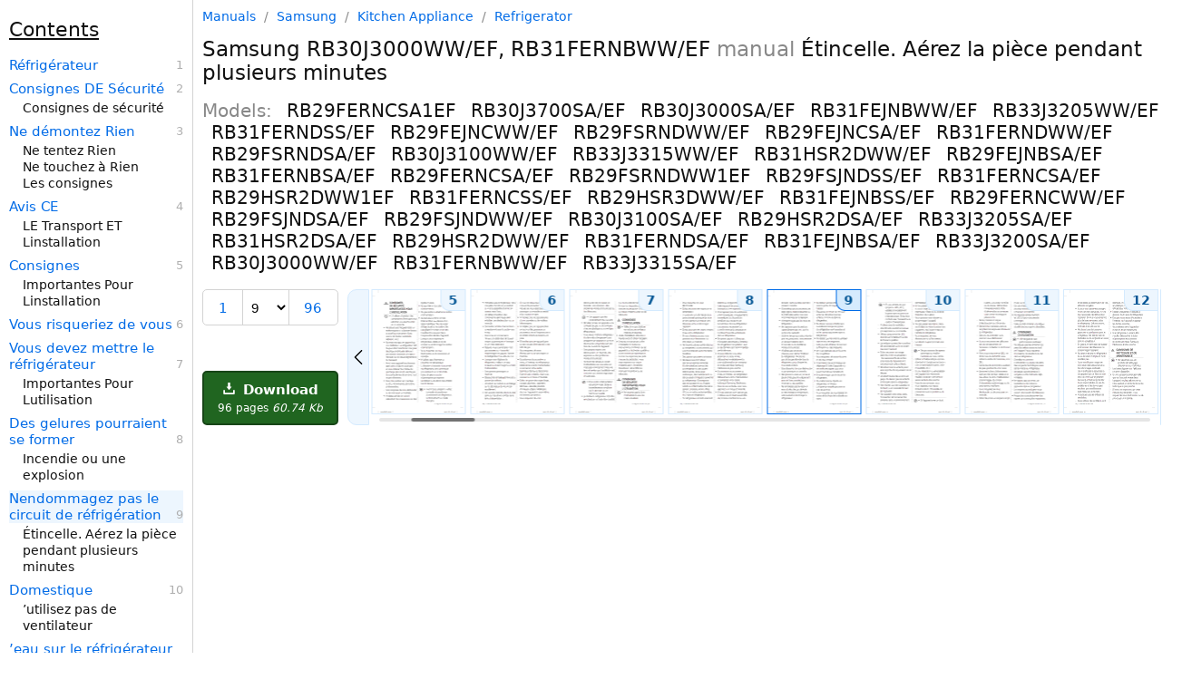

--- FILE ---
content_type: text/html; charset=utf-8
request_url: https://manualsdump.com/en/manuals/samsung-rb31fernbww-ef-rb31fejnbww-ef-rb29hsr2dww-ef-rb29ferncsa-ef-rb31hsr2dsa-ef-rb29fsjndww-ef-rb29fsrndsa-ef/348959/9
body_size: 39654
content:
<!DOCTYPE html><html lang="en"><head>
<meta charset="utf-8" />
<!-- Google tag (gtag.js) -->
<script async src="https://pagead2.googlesyndication.com/pagead/js/adsbygoogle.js?client=ca-pub-5712724190609525"
     crossorigin="anonymous"></script>
    <script async src="https://www.googletagmanager.com/gtag/js?id=G-NE50WJJYZT"></script>
<script>window.dataLayer = window.dataLayer || [];function gtag(){dataLayer.push(arguments);}gtag('js', new Date());gtag('config', 'G-NE50WJJYZT', {"manual_brand_id":241,"manual_brand_name":"Samsung","manual_model_id":1522343,"manual_model_name":"RB29FERNCSA1EF","manual_page":9,"manual_page_type":"Undefined","manual_seo":false,"manual_id":1156078,"manual_source_id":348959});</script>
<title>Samsung RB30J3000WW/EF, RB31FERNBWW/EF, RB31FEJNBWW/EF guide</title><meta name="viewport" content="width=device-width, initial-scale=1.0" />


  <script id="swiperScript" src="/scripts/swiper-bundle.min.js?v=CA7HVKCBD_y8-QqColw2nEDjS4hrqHTM3nMFNk-Vq2M" async></script>
  <meta name="Description" content="Download manual for Samsung RB30J3000WW/EF, RB31FERNBWW/EF, RB31FEJNBWW/EF. Learn more about Étincelle. Aérez la pièce pendant plusieurs minutes." />
  <meta name="Keywords" content=" Kitchen Appliance Refrigerator RB29FERNCSA1EF RB30J3700SA/EF RB30J3000SA/EF RB31FEJNBWW/EF RB33J3205WW/EF RB31FERNDSS/EF RB29FEJNCWW/EF, manual, pdf, download, instructions, official, user manual, service manual, troubleshooting, solution, user guide" />
    <link rel="amphtml" href="https://manualsdump.com/amp/en/manuals/348959/9">
    <style>html{font-size:15px;color:#111;scroll-behavior:smooth}@media (max-width:1080px){html{font-size:16px}}body{max-width:1580px;margin:0 auto;position:relative;font-family:-apple-system,system-ui,Helvetica Neue,Helvetica,Roboto,Arial,sans-serif}a{color:#006be7;text-decoration:none}a sup{color:gray;margin-left:4px}a sub{color:#2687af;margin-left:4px}a:hover{text-decoration:underline}.manual-description{display:grid;grid-template-columns:100px 125px}.manual-description img{grid-column:1}.manual-description-title{grid-column:2;padding-left:8px}.manual-description-text,.manual-description-text-i{color:#888;font-size:12px;display:block;padding-top:7px;padding-left:5px;text-decoration:none}.manual-description-text-i{font-style:italic}.deep1{margin-left:5px}.deep2{margin-left:10px}.deep3{margin-left:15px}.deep4{margin-left:20px}.deep5{margin-left:25px}.deep6{margin-left:30px}h1{font-size:23px;font-weight:400}h2{font-size:20px;font-weight:400}h3{font-size:17px;font-weight:400}.h3{display:block;font-size:22px;padding-block-start:20px;padding-block-end:10px;padding-inline-start:0px;padding-inline-end:0px;font-weight:400;text-decoration:underline}.preview-img{border:solid 1px #d3d3d3;border-radius:3px;transition:background-color 2s ease-out 100ms}.preview-img:hover,a:hover .preview-img{border-color:#afafaf}.manual-description-text:hover,a:hover .manual-description-text{text-decoration:none}body{width:100%;max-width:1645px}header,.left-aside,aside{width:100%;max-width:1080px;margin:0 auto}header{padding-bottom:30px}main,.main{margin:0 auto}.right-aside-content{padding-left:10px}.models{columns:2}.models span{white-space:nowrap;display:block}.other-manuals .manual-description{margin-top:30px}.other-manuals .manual-description:first-of-type{margin-top:0}.other-manuals .manual-description{display:inline-grid;vertical-align:top;margin-right:60px}@media (min-width:1280px) and (max-width:1554px){body{display:grid;grid-template-columns:1fr 1080px;grid-template-rows:min-content min-content min-content 1fr}.left-aside{grid-column:1;grid-row:1 / span 4}header{grid-column:2;grid-row:1}main,.main{grid-column:2;grid-row:2}.manual-screenshot{grid-column:2;grid-row:3}aside{grid-column:2;grid-row:4}}@media (min-width:1555px){body{display:grid;grid-template-columns:1fr 1080px 245px;grid-template-rows:min-content min-content 1fr}.left-aside{grid-column:1;grid-row:1 / span 3}.right-aside{grid-column:3;grid-row:1 / span 3;box-sizing:border-box;height:100%}.right-aside-content{box-sizing:border-box;height:100%}.right-aside-content-content{border-left:1px solid #d3d3d3;padding-left:9px;box-sizing:border-box;height:100%}header{grid-column:2;grid-row:1}main,.main{grid-column:2;grid-row:2}.manual-screenshot{grid-column:2;grid-row:3}.models span{display:block}.models{columns:1}.other-manuals .manual-description{margin-right:0}}.manual-tabs{display:grid;grid-template-columns:auto auto 1fr;border-bottom:1px solid #d3d3d3;padding-top:10px}.manual-tabs-tab,.manual-tabs-tab-selected{padding:10px;border:1px solid #d3d3d3;border-radius:10px 10px 0 0;margin-left:10px;margin-bottom:-1px;white-space:nowrap}.manual-tabs-tab{background-color:#efefef}.manual-tabs-tab-selected{margin-top:-2px;padding-top:12px;border-bottom:1px solid white}.contents{padding-left:25px;padding-right:10px}.contents b{margin-left:-15px}.contents a{margin:6px 0 3px -15px}.contents a.current{font-weight:bold}@media (min-width:1280px) and (max-width:1554px){.left-aside-content{padding-right:10px;height:100vh;position:sticky;top:0}.contents{overflow-y:scroll;height:100vh;position:sticky;top:0;overflow:auto;border-right:1px solid #d3d3d3;box-sizing:border-box}}@media (min-width:1555px){.left-aside-content{padding-right:10px;height:100vh;position:sticky;top:0}.contents{overflow-y:scroll;height:100vh;box-sizing:border-box}}.title-items{counter-reset:link-number;line-height:18px;font-size:14px}.title-items a{margin-top:8px;font-size:15px}.title-items .selected{font-weight:500;background-color:#edf6fe}.title-items a,.title-items span{display:block}.title-items a::after{counter-increment:link-number;content:" " counter(link-number);float:right;display:block;color:#afafaf;font-size:13px}:root{--scrollbar-bg:#efefef;--scrollbar-thumb:#d3d3d3;--scrollbar-thumb-hover:#555}@media (min-width:1280px){.contents{overflow-y:auto;scrollbar-width:thin;scrollbar-color:var(--scrollbar-thumb) var(--scrollbar-bg)}.contents::-webkit-scrollbar{width:12px}.contents::-webkit-scrollbar-track{background:red}.contents::-webkit-scrollbar-thumb{background-color:var(--scrollbar-thumb);border-radius:6px}.contents::-webkit-scrollbar-thumb:hover{background-color:var(--scrollbar-thumb-hover)}}.breadcrumbs{color:#888;font-size:14px}.breadcrumbs a,.breadcrumbs span{margin:0 5px}.breadcrumbs a:first-child{margin-left:0}.breadcrumbs span:last-child{margin-right:0}.breadcrumbs span{color:#888}.breadcrumbs a:hover:before{text-decoration:none}.breadcrumbs{margin:10px}@media (min-width:1280px){.breadcrumbs{margin:10px 0}}.page-navigation{border-top:1px solid #d4eafe;border-bottom:1px solid #edf6fe;padding:20px 8px;display:flex;justify-content:space-between;align-items:center}.link-img{fill:#006be7;height:14px;vertical-align:central}.link-img-disable{fill:#006be7;height:14px;vertical-align:central}.page-navigation-link-disable{border:2px solid #afafaf;border-radius:2px;color:#afafaf;display:inline-block;padding:10px 12px;align-items:center;vertical-align:middle;line-height:16px}.page-navigation-link{border:2px solid #006be7;border-radius:2px;display:inline-block;padding:10px 12px;background-color:#edf6fe;vertical-align:middle;line-height:1;align-items:center}.left-link{margin-right:auto}.left-link::before,.right-link::after{content:url('data:image/svg+xml,%3Csvg xmlns="http://www.w3.org/2000/svg" viewBox="0 0 330 330"%3E%3Cpath d="M250.606,154.389l-150-149.996c-5.857-5.858-15.355-5.858-21.213,0.001 c-5.857,5.858-5.857,15.355,0.001,21.213l139.393,139.39L79.393,304.394c-5.857,5.858-5.857,15.355,0.001,21.213 C82.322,328.536,86.161,330,90,330s7.678-1.464,10.607-4.394l149.999-150.004c2.814-2.813,4.394-6.628,4.394-10.606 C255,161.018,253.42,157.202,250.606,154.389z"/%3E%3C/svg%3E');display:inline-block;height:12px;width:12px;vertical-align:central}.left-link::before{transform:scaleX(-1)}.page-navigation-link-disable.left-link::before,.page-navigation-link-disable.right-link::after{opacity:.4}.center-link{margin-left:auto;margin-right:auto}.right-link{margin-left:auto}.manage{display:grid;grid-template-columns:auto 1fr;grid-template-rows:auto 1fr auto;grid-row-gap:10px;grid-column-gap:10px;margin-bottom:10px}.download-button{grid-column:1;grid-row:3}.manual-previews{grid-column:2;grid-row-start:1;grid-row-end:4}div.swiper-wrapper{height:auto}@media (max-width:1279px){.manage{margin-left:10px;margin-right:10px}}@media (max-width:680px){.manage{margin-left:0;margin-right:0;grid-template-columns:auto 1fr auto}.download-button{grid-column:3;grid-row:1}.manual-previews{grid-column-start:1;grid-column-end:4;grid-row:2}h2.manual-models{line-height:22px}.block{display:block}}h2.manual-models{color:#888}h2.manual-models span{color:#111;margin-left:10px}.download-button{box-sizing:border-box;background-color:#206520;border:2px solid #174517;border-radius:5px;color:#fff;font-size:15px;font-weight:600;display:block;padding:10px 15px;text-align:center}.download-button-comment{font-size:12px;font-weight:100;display:block;margin-top:5px}.download-button:hover{background-color:#174517;border-color:#174517;text-decoration:none}.download-button-icon{height:13px;width:13px;margin-right:4px}.download-button-comment{font-size:12px;display:block;margin-top:4px;font-weight:400}@media (max-width:680px){.download-button{padding:5px 10px;display:flex;align-items:center;justify-content:center}.download-button-comment{margin-top:0;margin-left:10px;white-space:nowrap}}.manual-previews{width:100%;height:100%;position:relative;display:grid;grid-template-columns:auto 1fr auto;grid-template-rows:auto auto}.swiper{width:100%;height:100%;position:relative;grid-column:2}div.swiper-wrapper{height:auto;grid-column:2}.swiper-slide{text-align:center;font-size:18px;background:#fff;display:flex}.swiper-scrollbar{grid-column-start:2;grid-column-end:2;grid-row:3;margin-top:18px}.swiper-scrollbar.swiper-scrollbar-horizontal{margin-top:0}.previews-item{box-sizing:border-box;width:102px;border:1px solid #d4eafe;display:block;position:relative}a.previews-item:hover{border:1px solid #006be7}strong.previews-item{border:1px solid #006be7}.previews-item img{display:block}.previews-item span{font-size:14px;position:absolute;top:0;right:0;background-color:#edf6fe;padding:3px 8px;border-bottom-left-radius:10px;font-weight:600;color:#005494;border-left:1px solid #d4eafe;border-bottom:1px solid #d4eafe;transition:.3s}.previews-item:hover span,strong.previews-item span{border-color:#006be7;background-color:#d6ebfd}.manual-previews-button-prev,.manual-previews-button-next{grid-row-start:1;grid-row-end:3;display:flex;align-items:center;justify-content:center;background-color:#edf6fe;padding:3px;border:1px solid #d4eafe;transition:.3s}.manual-previews-button-prev::before,.manual-previews-button-next::after{content:url('data:image/svg+xml,%3Csvg xmlns="http://www.w3.org/2000/svg" viewBox="0 0 330 330"%3E%3Cpath d="M250.606,154.389l-150-149.996c-5.857-5.858-15.355-5.858-21.213,0.001 c-5.857,5.858-5.857,15.355,0.001,21.213l139.393,139.39L79.393,304.394c-5.857,5.858-5.857,15.355,0.001,21.213 C82.322,328.536,86.161,330,90,330s7.678-1.464,10.607-4.394l149.999-150.004c2.814-2.813,4.394-6.628,4.394-10.606 C255,161.018,253.42,157.202,250.606,154.389z"/%3E%3C/svg%3E');display:inline-block;height:16px;width:16px;vertical-align:central}.manual-previews-button-prev:hover,.manual-previews-button-next:hover{border-color:#006be7;background-color:#d6ebfd;cursor:pointer}.manual-previews-button-prev{grid-column:1;margin-right:2px;border-radius:0 10px 10px 0;transform:scaleX(-1)}.manual-previews-button-next{grid-column:3;margin-left:2px;border-radius:0 10px 10px 0}@media (max-width:680px){.swiper{grid-column-start:1;grid-column-end:4}.manual-previews-button-prev,.manual-previews-button-next{border:2px solid #006be7;grid-row-start:2;grid-row-end:3;margin-top:5px;border-radius:2px;padding:6px 10px 8px}}.page-selector{border:1px solid #d3d3d3;border-radius:5px;display:grid;grid-column:1;grid-row:1;grid-template-columns:auto auto auto;align-items:center}.page-selector-prev,.page-selector-next{box-sizing:content-box;font-size:15px;line-height:18px;padding:11px 15px 9px;text-align:center;vertical-align:central}.page-selector-prev{grid-column:1;border-right:1px solid #d3d3d3}.page-selector-select{background-color:transparent;border:0;box-sizing:border-box;font-size:15px;font-stretch:normal;grid-column:2;line-height:18px;padding:9px 5px 8px}.page-selector-next{grid-column:3;border-left:1px solid #d3d3d3}.related-pages a,.related-pages span{display:block;margin-top:6px}.related-pages span a{display:inline}.manuals__grammars-training-link{border-radius:8px;background-color:#fff;background-color:#000;color:#eee;margin-top:15px;display:block}.manuals__grammars-training-link:hover{text-decoration:none}.manuals__grammars-training-link__img{border-radius:8px;width:100%;height:auto;max-width:225px}.manuals__grammars-training-link__title{padding:15px;font-size:22px;font-weight:600;display:block}.manuals__grammars-training-link__subtitle{margin-top:25px;font-size:16px;font-weight:400;color:#bbb;display:block}@media (max-width:1554px){.manuals__grammars-training-link{display:grid;grid-template-columns:200px 1fr;margin-right:10px}.manuals__grammars-training-link__img{grid-column:1;grid-row:1}.manuals__grammars-training-link__title{grid-column:2}}.sticky-menu{background-color:#fff;border-top:2px solid #d4eafe;bottom:0;display:flex;justify-content:space-around;position:sticky;z-index:1000}@media (min-width:1280px){.sticky-menu{display:none}}.sticky-menu a{border-left:1px solid #d4eafe;border-right:1px solid #d4eafe;position:relative;flex-grow:1;text-decoration:none;text-align:center}.sticky-menu a span.background{position:absolute;top:0;left:0;width:100%;height:100%;background-color:#edf6fe;z-index:1;opacity:0;border-top:2px solid #006be7;box-sizing:border-box}.sticky-menu a span.text{display:block;position:relative;margin:12px 0;z-index:2}.sticky-menu a:first-child{border-left:none}.sticky-menu a:last-child{border-right:none}#printImg,#printImg *{max-width:100%;height:auto;display:block}#previes>a>img{width:100px}#previews{display:flex;justify-content:space-between}a.preview{box-sizing:border-box;position:relative;display:inline-block}a.preview span{position:absolute;top:0;right:0;background-color:#d3d3d3;padding:2px 4px;border-bottom-left-radius:10px;border-top-right-radius:2px;color:black}.preview-img.selected{border-color:#afafaf}@media (max-width:934px){.preview.n8{display:none}}@media (max-width:830px){.preview.n7{display:none}}@media (max-width:726px){.preview.n6{display:none}}@media (max-width:622px){.preview.n5{display:none}}@media (max-width:518px){.preview.n4{display:none}}@media (max-width:408px){.preview.n3{display:none}}main{margin:0 auto;transform-origin:0 0;display:grid}main h1,main h2,main h3,main h4,main h5,main h6{margin-block-start:0;margin-block-end:0;margin-inline-start:0;margin-inline-end:0}h1{font-weight:400}h1 b{font-weight:500}h1 i{color:#888;font-style:normal}.manual-screenshot,#main_img{width:100%;height:auto}.block{display:block}.header-controls{display:grid;padding:20px 0;grid-template-columns:auto 1fr auto}h3 span{font-size:15px;color:#888}h3 span:before{padding:0 5px;color:#afafaf;content:"/"}h2 b{color:#661177;font-weight:400}.view-all-previews-link{box-sizing:border-box;border:1px solid #d3d3d3;border-radius:10px;font-size:16px;font-weight:400;display:block;grid-column:3;padding:8px 15px;vertical-align:central}@media (max-width:680px){.mb-left-mrg{margin-left:10px}.mb-right-mrg{margin-right:10px}}@media (min-width:550px){.manual-central-ads-wrapper{min-height:280px}}@media (max-width:549px){.manual-central-ads-wrapper{min-height:230px}}.top-links{padding:15px 0 15px 8px;display:flex;align-items:flex-start;border-top:1px solid #d4eafe;border-bottom:1px solid #edf6fe;margin-bottom:15px}.top-links svg{margin:6px 0 0 0;display:inline-block;width:16px;height:16px}.top-link{margin:0 15px 8px 0;display:inline-block}.links{padding-left:8px;display:flex;flex-wrap:wrap}</style>
    <link rel="prev" href="https://manualsdump.com/en/manuals/samsung-rb31fernbww-ef-rb31fejnbww-ef-rb29hsr2dww-ef-rb29ferncsa-ef-rb31hsr2dsa-ef-rb29fsjndww-ef-rb29fsrndsa-ef/348959/8" />
    <link rel="next" href="https://manualsdump.com/en/manuals/samsung-rb31fernbww-ef-rb31fejnbww-ef-rb29hsr2dww-ef-rb29ferncsa-ef-rb31hsr2dsa-ef-rb29fsjndww-ef-rb29fsrndsa-ef/348959/10" />
  <link rel="canonical" href="https://manualsdump.com/en/manuals/samsung-rb31fernbww-ef-rb31fejnbww-ef-rb29hsr2dww-ef-rb29ferncsa-ef-rb31hsr2dsa-ef-rb29fsjndww-ef-rb29fsrndsa-ef/348959/9" />
  <meta property="og:type" content="website">
  <meta property="og:title" content="Samsung RB30J3000WW/EF, RB31FERNBWW/EF, RB31FEJNBWW/EF guide">
  <meta property="og:description" content="Download manual for Samsung RB30J3000WW/EF, RB31FERNBWW/EF, RB31FEJNBWW/EF. Learn more about Étincelle. Aérez la pièce pendant plusieurs minutes.">
  <meta property="og:url" content="https://manualsdump.com/en/manuals/samsung-rb31fernbww-ef-rb31fejnbww-ef-rb29hsr2dww-ef-rb29ferncsa-ef-rb31hsr2dsa-ef-rb29fsjndww-ef-rb29fsrndsa-ef/348959/9">
  <meta property="og:site_name" content="ManualsDump">
  <meta property="og:image" content="https://manualsdump.com/prints/samsung-rb31fernbwwef-rb31fejnbwwef-rb29hsr2dwwef-rb29ferncsaef/1156078/9.1080/rb30j3000wwef-rb31fernbwwef.1080.webp">


<link rel="icon" href="/img/favicon.svg">
<style></style>
</head><body>
<header id="header">

  
<div class="breadcrumbs">
<a href="/">Manuals</a>
    /
<a href="/en/brands/samsung/1"
title="Samsung manuals and specifications">
Samsung
</a>
/
<a href="/en/category/samsung/kitchen_appliance/1"
title="Samsung Kitchen Appliance manuals and specifications">
Kitchen Appliance
</a>
/
<a href="/en/subcategory/samsung/kitchen_appliance/refrigerator/1"
title="Samsung Kitchen Appliance Refrigerator manuals and specifications">
Refrigerator
</a>
</div>

  <h1 class="mb-left-mrg mb-right-mrg"><b>Samsung</b> RB30J3000WW/EF, RB31FERNBWW/EF <i>manual</i> Étincelle. Aérez la pièce pendant plusieurs minutes </h1>
  <h2 class="manual-models mb-left-mrg mb-right-mrg">
    Models: 
      <span>RB29FERNCSA1EF</span>
      <span>RB30J3700SA/EF</span>
      <span>RB30J3000SA/EF</span>
      <span>RB31FEJNBWW/EF</span>
      <span>RB33J3205WW/EF</span>
      <span>RB31FERNDSS/EF</span>
      <span>RB29FEJNCWW/EF</span>
      <span>RB29FSRNDWW/EF</span>
      <span>RB29FEJNCSA/EF</span>
      <span>RB31FERNDWW/EF</span>
      <span>RB29FSRNDSA/EF</span>
      <span>RB30J3100WW/EF</span>
      <span>RB33J3315WW/EF</span>
      <span>RB31HSR2DWW/EF</span>
      <span>RB29FEJNBSA/EF</span>
      <span>RB31FERNBSA/EF</span>
      <span>RB29FERNCSA/EF</span>
      <span>RB29FSRNDWW1EF</span>
      <span>RB29FSJNDSS/EF</span>
      <span>RB31FERNCSA/EF</span>
      <span>RB29HSR2DWW1EF</span>
      <span>RB31FERNCSS/EF</span>
      <span>RB29HSR3DWW/EF</span>
      <span>RB31FEJNBSS/EF</span>
      <span>RB29FERNCWW/EF</span>
      <span>RB29FSJNDSA/EF</span>
      <span>RB29FSJNDWW/EF</span>
      <span>RB30J3100SA/EF</span>
      <span>RB29HSR2DSA/EF</span>
      <span>RB33J3205SA/EF</span>
      <span>RB31HSR2DSA/EF</span>
      <span>RB29HSR2DWW/EF</span>
      <span>RB31FERNDSA/EF</span>
      <span>RB31FEJNBSA/EF</span>
      <span>RB33J3200SA/EF</span>
      <span>RB30J3000WW/EF</span>
      <span>RB31FERNBWW/EF</span>
      <span>RB33J3315SA/EF</span>
  </h2>
  <div class="manage">
    
<div class="page-selector mb-left-mrg">
    <a href="/en/manuals/samsung-rb31fernbww-ef-rb31fejnbww-ef-rb29hsr2dww-ef-rb29ferncsa-ef-rb31hsr2dsa-ef-rb29fsjndww-ef-rb29fsrndsa-ef/348959/1" class="page-selector-prev" rel="up">1</a>
  <select id="pageSelectorSelect" class="page-selector-select">
    <option value="9" disabled selected>9</option>
      <option value="96">96</option>
  </select>
    <a href="/en/manuals/samsung-rb31fernbww-ef-rb31fejnbww-ef-rb29hsr2dww-ef-rb29ferncsa-ef-rb31hsr2dsa-ef-rb29fsjndww-ef-rb29fsrndsa-ef/348959/96" class="page-selector-next"
        rel="last">96</a>
</div>

    <a href="/en/download/manuals/samsung-rb31fernbww-ef-rb31fejnbww-ef-rb29hsr2dww-ef-rb29ferncsa-ef-rb31hsr2dsa-ef-rb29fsjndww-ef-rb29fsrndsa-ef/348959" 
    class="download-button">
      <svg class="download-button-icon" fill="#fff" height="800px" width="800px" viewBox="0 0 29.978 29.978" xml:space="preserve">
        <g>
          <path d="M25.462,19.105v6.848H4.515v-6.848H0.489v8.861c0,1.111,0.9,2.012,2.016,2.012h24.967c1.115,0,2.016-0.9,2.016-2.012
v-8.861H25.462z" color="white"/>
          <path d="M14.62,18.426l-5.764-6.965c0,0-0.877-0.828,0.074-0.828s3.248,0,3.248,0s0-0.557,0-1.416c0-2.449,0-6.906,0-8.723
c0,0-0.129-0.494,0.615-0.494c0.75,0,4.035,0,4.572,0c0.536,0,0.524,0.416,0.524,0.416c0,1.762,0,6.373,0,8.742
c0,0.768,0,1.266,0,1.266s1.842,0,2.998,0c1.154,0,0.285,0.867,0.285,0.867s-4.904,6.51-5.588,7.193
C15.092,18.979,14.62,18.426,14.62,18.426z"  color="white"/>
        </g>
      </svg>
      Download
      <span class="download-button-comment">
        96 pages 
        <i>60.74 Kb</i>
      </span>
    </a>
    
<nav class="manual-previews"><div class="swiper"><div class="swiper-wrapper">
<a href="/en/manuals/samsung-rb31fernbww-ef-rb31fejnbww-ef-rb29hsr2dww-ef-rb29ferncsa-ef-rb31hsr2dsa-ef-rb29fsjndww-ef-rb29fsrndsa-ef/348959/6" class="swiper-wrapper preview n7" title="Vous risqueriez de vous"><span>6</span>


<img srcset="/prints/samsung-rb31fernbwwef-rb31fejnbwwef-rb29hsr2dwwef-rb29ferncsaef/1156078/6.100/vous-risqueriez-de-vous.100.webp 100w, /prints/samsung-rb31fernbwwef-rb31fejnbwwef-rb29hsr2dwwef-rb29ferncsaef/1156078/6.200/vous-risqueriez-de-vous.200.webp 200w, /prints/samsung-rb31fernbwwef-rb31fejnbwwef-rb29hsr2dwwef-rb29ferncsaef/1156078/6.300/vous-risqueriez-de-vous.300.webp 300w"
sizes="100px"
src="/prints/samsung-rb31fernbwwef-rb31fejnbwwef-rb29hsr2dwwef-rb29ferncsaef/1156078/6.1080/vous-risqueriez-de-vous.1080.webp"
alt="Samsung RB29FSRNDSA/EF, RB31FERNBWW/EF, RB31FEJNBWW/EF, RB29HSR2DWW/EF, RB29FERNCSA/EF, RB31HSR2DSA/EF Vous risqueriez de vous "
width="100"
class="preview-img"
height="136"
loading="lazy"/>
</a>
<a href="/en/manuals/samsung-rb31fernbww-ef-rb31fejnbww-ef-rb29hsr2dww-ef-rb29ferncsa-ef-rb31hsr2dsa-ef-rb29fsjndww-ef-rb29fsrndsa-ef/348959/7" class="swiper-wrapper preview n6" title="Importantes Pour Lutilisation"><span>7</span>


<img srcset="/prints/samsung-rb31fernbwwef-rb31fejnbwwef-rb29hsr2dwwef-rb29ferncsaef/1156078/7.100/importantes-pour-lutilisation.100.webp 100w, /prints/samsung-rb31fernbwwef-rb31fejnbwwef-rb29hsr2dwwef-rb29ferncsaef/1156078/7.200/importantes-pour-lutilisation.200.webp 200w, /prints/samsung-rb31fernbwwef-rb31fejnbwwef-rb29hsr2dwwef-rb29ferncsaef/1156078/7.300/importantes-pour-lutilisation.300.webp 300w"
sizes="100px"
src="/prints/samsung-rb31fernbwwef-rb31fejnbwwef-rb29hsr2dwwef-rb29ferncsaef/1156078/7.1080/importantes-pour-lutilisation.1080.webp"
alt="Samsung RB33J3205SA/EF, RB31FERNBWW/EF, RB31FEJNBWW/EF Importantes Pour Lutilisation, Vous devez mettre le r&#xE9;frig&#xE9;rateur "
width="100"
class="preview-img"
height="136"
loading="lazy"/>
</a>
<a href="/en/manuals/samsung-rb31fernbww-ef-rb31fejnbww-ef-rb29hsr2dww-ef-rb29ferncsa-ef-rb31hsr2dsa-ef-rb29fsjndww-ef-rb29fsrndsa-ef/348959/8" class="swiper-wrapper preview n4" title="Incendie ou une explosion"><span>8</span>


<img srcset="/prints/samsung-rb31fernbwwef-rb31fejnbwwef-rb29hsr2dwwef-rb29ferncsaef/1156078/8.100/incendie-ou-une-explosion.100.webp 100w, /prints/samsung-rb31fernbwwef-rb31fejnbwwef-rb29hsr2dwwef-rb29ferncsaef/1156078/8.200/incendie-ou-une-explosion.200.webp 200w, /prints/samsung-rb31fernbwwef-rb31fejnbwwef-rb29hsr2dwwef-rb29ferncsaef/1156078/8.300/incendie-ou-une-explosion.300.webp 300w"
sizes="100px"
src="/prints/samsung-rb31fernbwwef-rb31fejnbwwef-rb29hsr2dwwef-rb29ferncsaef/1156078/8.1080/incendie-ou-une-explosion.1080.webp"
alt="Samsung RB31FERNDWW/EF, RB31FERNBWW/EF, RB31FEJNBWW/EF manual Incendie ou une explosion, Des gelures pourraient se former "
width="100"
class="preview-img"
height="136"
loading="lazy"/>
</a>
<a href="/en/manuals/samsung-rb31fernbww-ef-rb31fejnbww-ef-rb29hsr2dww-ef-rb29ferncsa-ef-rb31hsr2dsa-ef-rb29fsjndww-ef-rb29fsrndsa-ef/348959/9" class="swiper-wrapper preview n2" title="RB30J3000WW/EF, RB31FERNBWW/EF "><span>9</span>


<img srcset="/prints/samsung-rb31fernbwwef-rb31fejnbwwef-rb29hsr2dwwef-rb29ferncsaef/1156078/9.100/rb30j3000wwef-rb31fernbwwef.100.webp 100w, /prints/samsung-rb31fernbwwef-rb31fejnbwwef-rb29hsr2dwwef-rb29ferncsaef/1156078/9.200/rb30j3000wwef-rb31fernbwwef.200.webp 200w, /prints/samsung-rb31fernbwwef-rb31fejnbwwef-rb29hsr2dwwef-rb29ferncsaef/1156078/9.300/rb30j3000wwef-rb31fernbwwef.300.webp 300w"
sizes="100px"
src="/prints/samsung-rb31fernbwwef-rb31fejnbwwef-rb29hsr2dwwef-rb29ferncsaef/1156078/9.1080/rb30j3000wwef-rb31fernbwwef.1080.webp"
alt="Samsung RB30J3000WW/EF &#xC9;tincelle. A&#xE9;rez la pi&#xE8;ce pendant plusieurs minutes, Nendommagez pas le circuit de r&#xE9;frig&#xE9;ration "
width="100"
class="preview-img"
height="136"
loading="lazy"/>
</a>
<a href="/en/manuals/samsung-rb31fernbww-ef-rb31fejnbww-ef-rb29hsr2dww-ef-rb29ferncsa-ef-rb31hsr2dsa-ef-rb29fsjndww-ef-rb29fsrndsa-ef/348959/10" class="swiper-wrapper preview n0" title="&#x2019;utilisez pas de ventilateur"><span>10</span>


<img srcset="/prints/samsung-rb31fernbwwef-rb31fejnbwwef-rb29hsr2dwwef-rb29ferncsaef/1156078/10.100/utilisez-pas-de-ventilateur.100.webp 100w, /prints/samsung-rb31fernbwwef-rb31fejnbwwef-rb29hsr2dwwef-rb29ferncsaef/1156078/10.200/utilisez-pas-de-ventilateur.200.webp 200w, /prints/samsung-rb31fernbwwef-rb31fejnbwwef-rb29hsr2dwwef-rb29ferncsaef/1156078/10.300/utilisez-pas-de-ventilateur.300.webp 300w"
sizes="100px"
src="/prints/samsung-rb31fernbwwef-rb31fejnbwwef-rb29hsr2dwwef-rb29ferncsaef/1156078/10.1080/utilisez-pas-de-ventilateur.1080.webp"
alt="Samsung RB30J3000SA/EF, RB31FERNBWW/EF, RB31FEJNBWW/EF, RB29HSR2DWW/EF manual &#x2019;utilisez pas de ventilateur, Domestique "
width="100"
class="preview-img selected"
height="136"
loading="lazy"/>
</a>
<a href="/en/manuals/samsung-rb31fernbww-ef-rb31fejnbww-ef-rb29hsr2dww-ef-rb29ferncsa-ef-rb31hsr2dsa-ef-rb29fsjndww-ef-rb29fsrndsa-ef/348959/11" class="swiper-wrapper preview n1" title="&#x2019;eau sur le r&#xE9;frig&#xE9;rateur-Consignes"><span>11</span>


<img srcset="/prints/samsung-rb31fernbwwef-rb31fejnbwwef-rb29hsr2dwwef-rb29ferncsaef/1156078/11.100/eau-sur-le-rfrigrateur-consignes.100.webp 100w, /prints/samsung-rb31fernbwwef-rb31fejnbwwef-rb29hsr2dwwef-rb29ferncsaef/1156078/11.200/eau-sur-le-rfrigrateur-consignes.200.webp 200w, /prints/samsung-rb31fernbwwef-rb31fejnbwwef-rb29hsr2dwwef-rb29ferncsaef/1156078/11.300/eau-sur-le-rfrigrateur-consignes.300.webp 300w"
sizes="100px"
src="/prints/samsung-rb31fernbwwef-rb31fejnbwwef-rb29hsr2dwwef-rb29ferncsaef/1156078/11.1080/eau-sur-le-rfrigrateur-consignes.1080.webp"
alt="Samsung RB30J3700SA/EF, RB31FERNBWW/EF, RB31FEJNBWW/EF, RB29HSR2DWW/EF, RB29FERNCSA/EF Consignes, &#x2019;eau sur le r&#xE9;frig&#xE9;rateur "
width="100"
class="preview-img"
height="136"
loading="lazy"/>
</a>
<a href="/en/manuals/samsung-rb31fernbww-ef-rb31fejnbww-ef-rb29hsr2dww-ef-rb29ferncsa-ef-rb31hsr2dsa-ef-rb29fsjndww-ef-rb29fsrndsa-ef/348959/12" class="swiper-wrapper preview n3" title="Maintenance"><span>12</span>


<img srcset="/prints/samsung-rb31fernbwwef-rb31fejnbwwef-rb29hsr2dwwef-rb29ferncsaef/1156078/12.100/maintenance.100.webp 100w, /prints/samsung-rb31fernbwwef-rb31fejnbwwef-rb29hsr2dwwef-rb29ferncsaef/1156078/12.200/maintenance.200.webp 200w, /prints/samsung-rb31fernbwwef-rb31fejnbwwef-rb29hsr2dwwef-rb29ferncsaef/1156078/12.300/maintenance.300.webp 300w"
sizes="100px"
src="/prints/samsung-rb31fernbwwef-rb31fejnbwwef-rb29hsr2dwwef-rb29ferncsaef/1156078/12.1080/maintenance.1080.webp"
alt="Samsung RB33J3205WW/EF, RB31FERNBWW/EF, RB31FEJNBWW/EF Maintenance, Et les dates de p&#xE9;remption de vos aliments congel&#xE9;s "
width="100"
class="preview-img"
height="136"
loading="lazy"/>
</a>
<a href="/en/manuals/samsung-rb31fernbww-ef-rb31fejnbww-ef-rb29hsr2dww-ef-rb29ferncsa-ef-rb31hsr2dsa-ef-rb29fsjndww-ef-rb29fsrndsa-ef/348959/13" class="swiper-wrapper preview n5" title="De nettoyage ou de maintenance"><span>13</span>


<img srcset="/prints/samsung-rb31fernbwwef-rb31fejnbwwef-rb29hsr2dwwef-rb29ferncsaef/1156078/13.100/de-nettoyage-ou-de-maintenance.100.webp 100w, /prints/samsung-rb31fernbwwef-rb31fejnbwwef-rb29hsr2dwwef-rb29ferncsaef/1156078/13.200/de-nettoyage-ou-de-maintenance.200.webp 200w, /prints/samsung-rb31fernbwwef-rb31fejnbwwef-rb29hsr2dwwef-rb29ferncsaef/1156078/13.300/de-nettoyage-ou-de-maintenance.300.webp 300w"
sizes="100px"
src="/prints/samsung-rb31fernbwwef-rb31fejnbwwef-rb29hsr2dwwef-rb29ferncsaef/1156078/13.1080/de-nettoyage-ou-de-maintenance.1080.webp"
alt="Samsung RB29FSJNDSA/EF, RB31FERNBWW/EF manual Et utilisez un chiffon sec pour la nettoyer, De nettoyage ou de maintenance "
width="100"
class="preview-img"
height="136"
loading="lazy"/>
</a>
</div></div><span class="manual-previews-button-prev mb-left-mrg"></span><span class="manual-previews-button-next mb-right-mrg"></span><div class="swiper-scrollbar"></div></nav>


  </div>
  <!-- MD manual central block -->
  <div class="manual-central-ads-wrapper">
    <!-- Manual page Top -->
    <ins class="adsbygoogle" style="display:block" data-ad-client="ca-pub-5712724190609525" data-ad-slot="1984653281" data-ad-format="auto" data-full-width-responsive="true"></ins>
    <script>(adsbygoogle = window.adsbygoogle || []).push({});</script>
  </div>
  
<nav class="top-links">
<div>
<svg width="16" height="16" xmlns="http://www.w3.org/2000/svg" xmlns:xlink="http://www.w3.org/1999/xlink" version="1.1" viewBox="0 0 256 256" xml:space="preserve">
<defs>
</defs>
<g style="stroke: none; stroke-width: 0; stroke-dasharray: none; stroke-linecap: butt; stroke-linejoin: miter; stroke-miterlimit: 10; fill: none; fill-rule: nonzero; opacity: 1;" transform="translate(1.4065934065934016 1.4065934065934016) scale(2.81 2.81)">
<path d="M 71.803 0 c 2.436 0 4.411 1.975 4.411 4.411 v 82.637 c 0 2.546 -3.011 3.893 -4.909 2.197 L 48.79 68.275 c -2.135 -1.989 -5.445 -1.989 -7.58 0 l -22.515 20.97 c -1.898 1.696 -4.909 0.349 -4.909 -2.197 V 4.411 C 13.786 1.975 15.761 0 18.197 0 H 71.803 z" style="stroke: none; stroke-width: 1; stroke-dasharray: none; stroke-linecap: butt; stroke-linejoin: miter; stroke-miterlimit: 10; fill: rgb(221,64,64); fill-rule: nonzero; opacity: 1;" transform=" matrix(1 0 0 1 0 0) " stroke-linecap="round" />
</g>
</svg>
</div>
<div class="links">
<a href="/en/manuals/samsung-rb31fernbww-ef-rb31fejnbww-ef-rb29hsr2dww-ef-rb29ferncsa-ef-rb31hsr2dsa-ef-rb29fsjndww-ef-rb29fsrndsa-ef/348959/4" title="Samsung Refrigerator RB31HSR2DSA/EF" class="top-link">Install</a>
<a href="/en/manuals/samsung-rb31fernbww-ef-rb31fejnbww-ef-rb29hsr2dww-ef-rb29ferncsa-ef-rb31hsr2dsa-ef-rb29fsjndww-ef-rb29fsrndsa-ef/348959/93" title="Samsung Refrigerator RB29HSR3DWW/EF" class="top-link">Circuitdiagram</a>
<a href="/en/manuals/samsung-rb31fernbww-ef-rb31fejnbww-ef-rb29hsr2dww-ef-rb29ferncsa-ef-rb31hsr2dsa-ef-rb29fsjndww-ef-rb29fsrndsa-ef/348959/12" title="Samsung Refrigerator RB33J3205WW/EF" class="top-link">Maintenance</a>
<a href="/en/manuals/samsung-rb31fernbww-ef-rb31fejnbww-ef-rb29hsr2dww-ef-rb29ferncsa-ef-rb31hsr2dsa-ef-rb29fsjndww-ef-rb29fsrndsa-ef/348959/60" title="Samsung Refrigerator RB29FERNCWW/EF" class="top-link">Problem L&#xF6;sung</a>
<a href="/en/manuals/samsung-rb31fernbww-ef-rb31fejnbww-ef-rb29hsr2dww-ef-rb29ferncsa-ef-rb31hsr2dsa-ef-rb29fsjndww-ef-rb29fsrndsa-ef/348959/84" title="Samsung Refrigerator RB31FERNDWW/EF" class="top-link">Montageprocedure van de deur</a>
<a href="/en/manuals/samsung-rb31fernbww-ef-rb31fejnbww-ef-rb29hsr2dww-ef-rb29ferncsa-ef-rb31hsr2dsa-ef-rb29fsjndww-ef-rb29fsrndsa-ef/348959/27" title="Samsung Refrigerator RB31FERNBSA/EF" class="top-link">Remplacement DE LA DEL</a>
<a href="/en/manuals/samsung-rb31fernbww-ef-rb31fejnbww-ef-rb29hsr2dww-ef-rb29ferncsa-ef-rb31hsr2dsa-ef-rb29fsjndww-ef-rb29fsrndsa-ef/348959/28" title="Samsung Refrigerator RB29HSR2DWW1EF" class="top-link">Probl&#xE8;me Solution</a>
</div>
</nav>

  <div id="html" class="manual-tabs">
    <div class="manual-tabs-tab-selected">Page 9</div>
    <a href="#img" class="manual-tabs-tab">Image 9</a>
  </div>

</header>



  <style>
    #page_9{padding:0;border:none;} #page_9 #id17_1{border:none;margin:36px 0 0 80px;padding:0;border:none;width:565px;overflow:hidden;} #page_9 #id17_1 #id17_1_1{float:left;border:none;margin:0 0 0 0;padding:0;border:none;width:236px;overflow:hidden;} #page_9 #id17_1 #id17_1_2{float:left;border:none;margin:0 0 0 14px;padding:0;border:none;width:315px;overflow:hidden;} #page_9 #id17_2{border:none;margin:44px 0 0 56px;padding:0;border:none;width:589px;overflow:hidden;} #page_9 #id17_2 #id17_2_1{float:left;border:none;margin:0 0 0 0;padding:0;border:none;width:496px;overflow:hidden;} #page_9 #id17_2 #id17_2_2{float:left;border:none;margin:0 0 0 7px;padding:0;border:none;width:86px;overflow:hidden;} #page_9 #p17dimg1{position:absolute;top:0;left:0;z-index:-1;width:645px;height:837px;} #page_9 #p17dimg1 #p17img1{width:645px;height:837px;} #page_9 #p17inl_img1{position:relative;width:0;height:5px;} #page_9 #p17inl_img2{position:relative;width:0;height:5px;} #page_9 #p17inl_img3{position:relative;width:0;height:6px;} .dclr{clear:both;float:none;height:1px;margin:0;padding:0;overflow:hidden;} .ft12{font:8px 'Helvetica';line-height:10px;} .ft13{font:8px 'Arial Unicode MS';line-height:11px;} .ft19{font:16px 'Arial';line-height:18px;} .ft20{font:14px 'Arial';margin-left:8px;line-height:20px;} .ft21{font:14px 'Arial';line-height:20px;} .ft22{font:14px 'Arial';line-height:21px;} .ft24{font:bold 11px 'Arial';color:#4c4c4c;line-height:14px;} .ft25{font:11px 'Arial';color:#4c4c4c;line-height:14px;} .ft26{font:15px 'Arial';line-height:21px;} .ft27{font:17px 'Arial';line-height:19px;} .ft28{font:15px 'Arial';margin-left:8px;line-height:20px;} .ft29{font:15px 'Arial';line-height:20px;} .ft31{font:13px 'Arial';line-height:22px;} .ft33{font:17px 'Arial';line-height:21px;} .ft52{font:16px 'Arial';line-height:21px;} .ft55{font:16px 'Arial';line-height:20px;} .ft59{font:16px 'Arial';margin-left:8px;line-height:21px;} .ft60{font:17px 'Arial';margin-left:8px;line-height:21px;} .ft62{font:15px 'Arial';line-height:22px;} .ft63{font:14px 'Arial';margin-left:8px;line-height:21px;} .ft66{font:16px 'Arial';margin-left:8px;line-height:20px;} .p14{text-align:left;margin-top:0;margin-bottom:0;white-space:nowrap;} .p15{text-align:right;margin-top:0;margin-bottom:0;white-space:nowrap;} .p16{text-align:left;margin-top:0;margin-bottom:0;} .p51{text-align:left;padding-left:16px;padding-right:14px;margin-top:0;margin-bottom:0;text-indent:-16px;} .p97{text-align:left;padding-left:15px;padding-right:81px;margin-top:0;margin-bottom:0;text-indent:-15px;} .p120{text-align:left;padding-left:16px;padding-right:16px;margin-top:0;margin-bottom:0;} .p121{text-align:left;padding-left:16px;padding-right:13px;margin-top:0;margin-bottom:0;text-indent:-16px;} .p122{text-align:left;padding-left:16px;padding-right:15px;margin-top:2px;margin-bottom:0;text-indent:-16px;} .p123{text-align:justify;padding-left:16px;padding-right:26px;margin-top:2px;margin-bottom:0;text-indent:-16px;} .p124{text-align:left;padding-left:16px;padding-right:4px;margin-top:2px;margin-bottom:0;text-indent:-14px;} .p125{text-align:left;padding-left:16px;padding-right:23px;margin-top:0;margin-bottom:0;text-indent:-16px;} .p126{text-align:left;padding-left:16px;margin-top:1px;margin-bottom:0;text-indent:-14px;} .p127{text-align:left;padding-left:16px;padding-right:22px;margin-top:1px;margin-bottom:0;text-indent:-14px;} .p128{text-align:left;padding-left:15px;padding-right:93px;margin-top:1px;margin-bottom:0;text-indent:-14px;} .p129{text-align:left;padding-left:15px;padding-right:92px;margin-top:1px;margin-bottom:0;text-indent:-15px;} .p130{text-align:left;padding-left:15px;padding-right:76px;margin-top:0;margin-bottom:0;text-indent:-15px;} .p131{text-align:left;padding-left:15px;padding-right:82px;margin-top:1px;margin-bottom:0;text-indent:-14px;} .p132{text-align:left;padding-left:15px;padding-right:90px;margin-top:0;margin-bottom:0;text-indent:-15px;} .p133{text-align:left;padding-left:15px;padding-right:87px;margin-top:1px;margin-bottom:0;text-indent:-14px;} .p134{text-align:left;padding-left:15px;padding-right:89px;margin-top:1px;margin-bottom:0;text-indent:-15px;} .p135{text-align:left;padding-left:15px;padding-right:95px;margin-top:2px;margin-bottom:0;text-indent:-15px;} .p136{text-align:left;padding-left:15px;padding-right:115px;margin-top:1px;margin-bottom:0;text-indent:-15px;} .p137{text-align:left;padding-left:15px;padding-right:94px;margin-top:1px;margin-bottom:0;} .p138{text-align:justify;padding-left:15px;padding-right:81px;margin-top:1px;margin-bottom:0;text-indent:-14px;} .p139{text-align:left;padding-left:110px;margin-top:20px;margin-bottom:0;} .td0{padding:0;margin:0;width:272px;vertical-align:bottom;} .td1{padding:0;margin:0;width:224px;vertical-align:bottom;} .tr0{height:13px;} .t0{width:496px;font:8px 'Helvetica';} 
    #page_9{overflow:hidden;position:relative;width:645px;margin-bottom:0px;}
     @media(min-width:200px){main#page_9{transform:scale(0.31007751937984496);} main#page_9,.main{margin: 0 0 -578px 0;}} @media(min-width:250px){main#page_9{transform:scale(0.3875968992248062);} main#page_9,.main{margin: 0 0 -513px 0;}} @media(min-width:300px){main#page_9{transform:scale(0.46511627906976744);} main#page_9,.main{margin: 0 0 -448px 0;}} @media(min-width:350px){main#page_9{transform:scale(0.5426356589147286);} main#page_9,.main{margin: 0 0 -383px 0;}} @media(min-width:390px){main#page_9{transform:scale(0.6046511627906976);} main#page_9,.main{margin: 0 0 -331px 0;}} @media(min-width:412px){main#page_9{transform:scale(0.6387596899224807);} main#page_9,.main{margin: 0 0 -303px 0;}} @media(min-width:500px){main#page_9{transform:scale(0.7751937984496124);} main#page_9,.main{margin: 0 0 -189px 0;}} @media(min-width:550px){main#page_9{transform:scale(0.8527131782945736);} main#page_9,.main{margin: 0 0 -124px 0;}} @media(min-width:600px){main#page_9{transform:scale(0.9302325581395349);} main#page_9,.main{margin: 0 0 -59px 0;}} @media(min-width:640px){main#page_9{transform:scale(0.9922480620155039);} main#page_9,.main{margin: 0 0 -7px 0;}} @media(min-width:667px){main#page_9{transform:scale(1.034108527131783);} main#page_9,.main{margin: 0 0 28px 0;}} @media(min-width:768px){main#page_9{transform:scale(1.1906976744186046);} main#page_9,.main{margin: 0 0 159px 0;}} @media(min-width:800px){main#page_9{transform:scale(1.2403100775193798);} main#page_9,.main{margin: 0 0 201px 0;}} @media(min-width:864px){main#page_9{transform:scale(1.3395348837209302);} main#page_9,.main{margin: 0 0 284px 0;}} @media(min-width:896px){main#page_9{transform:scale(1.3891472868217054);} main#page_9,.main{margin: 0 0 325px 0;}} @media(min-width: 1080px) { main#page_9 { transform: scale(1.6744186046511629);} main#page_9,.main{margin: 0 0 564px 0;}}
  </style>

<main id="page_9"><div id="p17dimg1"><img src="/images/new-backgrounds/1156078/15607817x1.webp" id="p17img1" width="645" height="837"></div><div class="dclr"></div><div id="id17_1"><div id="id17_1_1"><h2 class="p120 ft33">&#233;tincelle. A&#233;rez la pi&#232;ce pendant plusieurs minutes.</h2><p class="p121 ft22"><span class="ft19">&#8226;</span><span class="ft63">N'acc&#233;l&#233;rez pas le processus de d&#233;givrage &#224; l'aide d'appareils ou de m&#233;thodes autres que ceux recommand&#233;s par le fabricant.</span></p><h2 class="p122 ft33"><span class="ft27">&#8226;</span><span class="ft60">N'endommagez pas le circuit de r&#233;frig&#233;ration.</span></h2><p class="p123 ft29"><span class="ft27">&#8226;</span><span class="ft28">Ne vaporisez pas de produits volatils (insecticide, etc.) sur la surface de l&#8217;appareil.</span></p><p class="p124 ft26"><nobr>--</nobr> Outre le danger que cela pr&#233;sente pour les personnes, cela pr&#233;sente un risque d'&#233;lectrocution, d&#8217;incendie ou de probl&#232;mes impliquant le produit.</p><p class="p125 ft22"><span class="ft19">&#8226;</span><span class="ft63">N'utilisez pas de s&#232;che- cheveux pour s&#233;cher l'int&#233;rieur du r&#233;frig&#233;rateur. Ne placez pas de bougie allum&#233;e dans le r&#233;frig&#233;rateur pour &#233;liminer les mauvaises odeurs.</span></p><p class="p126 ft31"><nobr>--</nobr> Vous risqueriez de vous &#233;lectrocuter ou de provoquer un incendie.</p><p class="p51 ft22"><span class="ft19">&#8226;</span><span class="ft63">Remplissez le r&#233;servoir, le bac &#224; glace et les gla&#231;ons uniquement avec de l'eau potable (eau min&#233;rale ou eau purifi&#233;e).</span></p><p class="p127 ft26"><nobr>--</nobr> Ne remplissez pas le r&#233;servoir avec du th&#233;, des jus de fruits ou des boissons &#233;nerg&#233;tiques, cela pourrait endommager le r&#233;frig&#233;rateur.</p></div><div id="id17_1_2"><p class="p97 ft33"><span class="ft27">&#8226;</span><span class="ft60">Ne laissez pas les enfants jouer avec la porte. Ils risqueraient de se blesser.</span></p><p class="p128 ft52"><nobr>--</nobr> Risque qu'un enfant se retrouve enferm&#233;. Ne laissez pas les enfants s'introduire dans le r&#233;frig&#233;rateur.</p><p class="p129 ft52"><span class="ft27">&#8226;</span><span class="ft59">Ne laissez pas les enfants sans surveillance lorsque les portes du r&#233;frig&#233;rateur sont ouvertes et ne les laissez pas entrer dans le r&#233;frig&#233;rateur.</span></p><p class="p130 ft21"><span class="ft19">&#8226;</span><span class="ft20">Ne laissez pas les enfants p&#233;n&#233;trer dans le bac de rangement.</span></p><p class="p131 ft62"><nobr>--</nobr> Cela pourrait entra&#238;ner la mort par suffocation ou des blessures.</p><p class="p132 ft33"><span class="ft27">&#8226;</span><span class="ft60">Ne vous asseyez pas sur la porte du cong&#233;lateur.</span></p><p class="p133 ft33"><nobr>--</nobr> Vous risqueriez de casser la porte et de vous blesser.</p><p class="p134 ft22"><span class="ft19">&#8226;</span><span class="ft63">N'acc&#233;l&#233;rez pas le processus de d&#233;givrage &#224; l'aide d'appareils ou de m&#233;thodes autres que ceux recommand&#233;s par le fabricant.</span></p><p class="p135 ft33"><span class="ft27">&#8226;</span><span class="ft60">N'endommagez pas le circuit de r&#233;frig&#233;ration.</span></p><p class="p136 ft55"><span class="ft27">&#8226;</span><span class="ft66">Ne mettez pas la clayette du r&#233;frig&#233;rateur &#224; l'envers.</span></p><p class="p137 ft33">La but&#233;e de clayette pourrait ne pas fonctionner.</p><p class="p138 ft33"><nobr>--</nobr> Vous risqueriez de vous blesser en raison de la chute de la clayette en verre.</p><p class="p139 ft25">consignes de s&#233;curit&#233; <span class="ft24">_09</span></p></div></div><div id="id17_2"><div id="id17_2_1"><table class="t0" cellpadding="0" cellspacing="0"><tbody><tr><td class="tr0 td0"><p class="p14 ft12"><nobr>DA68-02833B-10.indb</nobr> 9</p></td><td class="tr0 td1"><p class="p15 ft12">2014. 3. 29.</p></td></tr></tbody></table></div><div id="id17_2_2"><p class="p16 ft12"><span class="ft13">&#65533;&#65533;</span><img src="/images/new-backgrounds/1156078/15607817xi2.webp" id="p17inl_img1" width="0" height="5"><img src="/images/new-backgrounds/1156078/15607817xi3.webp" id="p17inl_img2" width="0" height="5"><img src="/images/new-backgrounds/1156078/15607817xi4.webp" id="p17inl_img3" width="0" height="6"> 10:55</p></div></div></main>
<script>window['frontModel'] = {"ManualId":0,"CurrentPage":9,"PageCount":96,"PageLinkTemplate":"/en/manuals/samsung-rb31fernbww-ef-rb31fejnbww-ef-rb29hsr2dww-ef-rb29ferncsa-ef-rb31hsr2dsa-ef-rb29fsjndww-ef-rb29fsrndsa-ef/348959","ImageLinkTemplate":"/prints/samsung-rb31fernbwwef-rb31fejnbwwef-rb29hsr2dwwef-rb29ferncsaef/1156078","PageHeights":[136,136,136,136,136,136,136,136,136,136,136,136,136,136,136,136,136,136,136,136,136,136,136,136,136,136,136,136,136,136,136,136,136,136,136,136,136,136,136,136,136,136,136,136,136,136,136,136,136,136,136,136,136,136,136,136,136,136,136,136,136,136,136,136,136,136,136,136,136,136,136,136,136,136,136,136,136,136,136,136,136,136,136,136,136,136,136,136,136,136,136,136,136,136,136,136],"PageFileNames":["rfrigrateur","consignes-de-scurit","ne-tentez-rien-ne-dmontez-rien-laide","le-transport-et-linstallation-avis-ce","consignes","vous-risqueriez-de-vous","importantes-pour-lutilisation","incendie-ou-une-explosion","rb30j3000wwef-rb31fernbwwef","utilisez-pas-de-ventilateur","eau-sur-le-rfrigrateur-consignes","maintenance","de-nettoyage-ou-de-maintenance","rb33j3200saef-rb31fernbwwef","conseils-pour-conomiser-lnergie","table-des-matires","mise--niveau-du-rfrigrateur","installation-du-rfrigrateur","installation","procdure-de-montage-de-la-porte","tapes-du-montage","rb29ferncwwef-rb31fernbwwef","fonctionnement-du-rfrigrateur","clayette-supplmentaire","conglation-daliments","retrait-des-lments-intrieurs","nettoyage-du-rfrigrateur","dpannage-problme-solution","schma-de-principe","schma-de-principe","memo","limites-de-temprature-ambiante","khl-gefrier-kombination","sicherheitshinweise","tod-verursachen-nicht-eingreifen","wichtige-warnung-warnzeichen-zum","rb30j3100wwef-rb31fernbwwef","dadurch-entsteht-brandgefahr","rb31fejnbwwef-rb31fernbwwef","dies-knnte-zu-erfrierungen-fhren","es-besteht-todesgefahr","sicherheitshinweise","rb29fsjndwwef-rb31fernbwwef","wartung","rb33j3205saef-rb31fernbwwef","rb31ferndwwef-rb31fernbwwef","energiespartipps","inhalt","ausrichten-des-khlgerts","inbetriebnahme-des-khlgerts","inbetriebnahme","vorher-nachher","montageschritt","inbetriebnahme","betrieb-ihres-khlschranks","zustzliches-fach","gefrierkost-haltbarkeit-von-gefriergut","gerteeinstze-herausnehmen-methode","reinigung-ihres-khlschranks","fehlersuche-problem-lsung","schaltplan","schaltplan","memo","10-bis-32-16-bis-32-16-bis-38","koelkast","veiligheidsinformatie","niet-proberen-niet-demonteren-hulp","belangrijke-ce-vermelding","rb31fejnbsaef-rb31fernbwwef","dit-veroorzaakt-brandgevaar","voor-het-gebruik","beschadig-het-koelcircuit-niet","persoonlijk-letsel-veroorzaken","rb31ferndssef-rb31fernbwwef","leg-voedingswaren-niet-te-dicht","als-gevolg-van-het-bevriezen-van","rb31fejnbwwef-rb31fernbwwef","aanvullende-tips-voor-juist-gebruik","rb29ferncsaef-rb31fernbwwef","bevat-uw-koelkast-installeren","de-koelkast-waterpas-zetten-ondergrond","de-koelkast-instellen","de-deur-de-deur","montageprocedure-van-de-deur-voor","montagestappen","rb30j3000saef-rb31fernbwwef","bediening-van-uw-koelkast","extra-plateau-functies-van-de-vriezer","voedingswaren-invriezen","de-waterdispenser-gebruiken-optioneel","reiniging-van-de-koelkast","problemen-oplossen-probleem-oplossing","circuitdiagram","circuitdiagram","memo","10-tot-32-gematigd-16-tot-32"],"PageTitles":["R\u00E9frig\u00E9rateur","Consignes de s\u00E9curit\u00E9","Ne tentez Rien-Ne d\u00E9montez Rien-Laide","LE Transport ET Linstallation-Avis CE","Consignes","Vous risqueriez de vous","Importantes Pour Lutilisation","Incendie ou une explosion","RB30J3000WW/EF, RB31FERNBWW/EF ","\u2019utilisez pas de ventilateur","\u2019eau sur le r\u00E9frig\u00E9rateur-Consignes","Maintenance","De nettoyage ou de maintenance","RB33J3200SA/EF, RB31FERNBWW/EF ","Conseils Pour \u00C9conomiser L\u00E9nergie","Table des mati\u00E8res","Mise \u00C0 Niveau DU R\u00E9frig\u00E9rateur","Installation DU R\u00E9frig\u00E9rateur","Installation","Proc\u00E9dure de montage de la porte","\u00C9tapes du montage","RB29FERNCWW/EF, RB31FERNBWW/EF ","Fonctionnement du r\u00E9frig\u00E9rateur","Clayette Suppl\u00E9mentaire","Cong\u00E9lation daliments","Retrait DES \u00C9l\u00E9ments Int\u00E9rieurs","Nettoyage DU R\u00E9frig\u00E9rateur","D\u00E9pannage-Probl\u00E8me Solution","Sch\u00E9ma de principe","Sch\u00E9ma de principe","Memo","Limites de temp\u00E9rature ambiante","K\u00FChl-Gefrier-Kombination","Sicherheitshinweise","Tod verursachen-Nicht eingreifen","Wichtige Warnung Warnzeichen ZUM","RB30J3100WW/EF, RB31FERNBWW/EF ","Dadurch entsteht Brandgefahr","RB31FEJNBWW/EF, RB31FERNBWW/EF ","Dies k\u00F6nnte zu Erfrierungen f\u00FChren","Es besteht Todesgefahr","Sicherheitshinweise","RB29FSJNDWW/EF, RB31FERNBWW/EF ","Wartung","RB33J3205SA/EF, RB31FERNBWW/EF ","RB31FERNDWW/EF, RB31FERNBWW/EF ","Energiespartipps","Inhalt","Ausrichten DES K\u00FChlger\u00E4ts","Inbetriebnahme DES K\u00FChlger\u00E4ts","Inbetriebnahme","Vorher Nachher","Montageschritt","Inbetriebnahme","Betrieb Ihres K\u00FChlschranks","Zus\u00E4tzliches Fach","Gefrierkost-Haltbarkeit von Gefriergut","Ger\u00E4teeins\u00E4tze Herausnehmen-Methode","Reinigung Ihres K\u00FChlschranks","Fehlersuche-Problem L\u00F6sung","Schaltplan","Schaltplan","Memo","\u002B10 bis \u002B32-\u002B16 bis \u002B32-\u002B16 bis \u002B38","Koelkast","Veiligheidsinformatie","Niet proberen-Niet demonteren-Hulp","Belangrijke-CE vermelding","RB31FEJNBSA/EF, RB31FERNBWW/EF ","Dit veroorzaakt brandgevaar","Voor HET Gebruik","Beschadig het koelcircuit niet","Persoonlijk letsel veroorzaken","RB31FERNDSS/EF, RB31FERNBWW/EF ","Leg voedingswaren niet te dicht","Als gevolg van het bevriezen van","RB31FEJNBWW/EF, RB31FERNBWW/EF ","Aanvullende Tips Voor Juist Gebruik","RB29FERNCSA/EF, RB31FERNBWW/EF ","Bevat-Uw koelkast installeren","DE Koelkast Waterpas Zetten-Ondergrond","DE Koelkast Instellen","De deur-De deur","Montageprocedure van de deur-Voor","Montagestappen","RB30J3000SA/EF, RB31FERNBWW/EF ","Bediening van uw koelkast","Extra Plateau-Functies VAN DE Vriezer","Voedingswaren invriezen","DE Waterdispenser Gebruiken Optioneel","Reiniging VAN DE Koelkast","Problemen oplossen-Probleem Oplossing","Circuitdiagram","Circuitdiagram","Memo","\u002B10 tot \u002B32-Gematigd \u002B16 tot \u002B32"],"PageAltTexts":["Samsung RB31FEJNBWW/EF, RB31FERNBWW/EF, RB29HSR2DWW/EF, RB29FERNCSA/EF, RB31HSR2DSA/EF, RB29FSJNDWW/EF manual R\u00E9frig\u00E9rateur ","Samsung RB29HSR2DWW/EF, RB31FERNBWW/EF, RB31FEJNBWW/EF, RB29FERNCSA/EF manual Consignes de s\u00E9curit\u00E9, Consignes DE S\u00E9curit\u00E9 ","Samsung RB29FERNCSA/EF Ne tentez Rien, Ne d\u00E9montez Rien, Ne touchez \u00E0 Rien, Les consignes, D\u00E9branchez la fiche, Secteur ","Samsung RB31HSR2DSA/EF, RB31FERNBWW/EF, RB31FEJNBWW/EF, RB29HSR2DWW/EF, RB29FERNCSA/EF LE Transport ET Linstallation, Avis CE ","Samsung RB29FSJNDWW/EF, RB31FERNBWW/EF, RB31FEJNBWW/EF, RB29HSR2DWW/EF manual Consignes, Importantes Pour Linstallation ","Samsung RB29FSRNDSA/EF, RB31FERNBWW/EF, RB31FEJNBWW/EF, RB29HSR2DWW/EF, RB29FERNCSA/EF, RB31HSR2DSA/EF Vous risqueriez de vous ","Samsung RB33J3205SA/EF, RB31FERNBWW/EF, RB31FEJNBWW/EF Importantes Pour Lutilisation, Vous devez mettre le r\u00E9frig\u00E9rateur ","Samsung RB31FERNDWW/EF, RB31FERNBWW/EF, RB31FEJNBWW/EF manual Incendie ou une explosion, Des gelures pourraient se former ","Samsung RB30J3000WW/EF \u00C9tincelle. A\u00E9rez la pi\u00E8ce pendant plusieurs minutes, Nendommagez pas le circuit de r\u00E9frig\u00E9ration ","Samsung RB30J3000SA/EF, RB31FERNBWW/EF, RB31FEJNBWW/EF, RB29HSR2DWW/EF manual \u2019utilisez pas de ventilateur, Domestique ","Samsung RB30J3700SA/EF, RB31FERNBWW/EF, RB31FEJNBWW/EF, RB29HSR2DWW/EF, RB29FERNCSA/EF Consignes, \u2019eau sur le r\u00E9frig\u00E9rateur ","Samsung RB33J3205WW/EF, RB31FERNBWW/EF, RB31FEJNBWW/EF Maintenance, Et les dates de p\u00E9remption de vos aliments congel\u00E9s ","Samsung RB29FSJNDSA/EF, RB31FERNBWW/EF manual Et utilisez un chiffon sec pour la nettoyer, De nettoyage ou de maintenance ","Samsung RB33J3200SA/EF, RB31FERNBWW/EF, RB31FEJNBWW/EF, RB29HSR2DWW/EF Conseils Suppl\u00E9mentaires Pour UNE Bonne Utilisation ","Samsung RB31HSR2DWW/EF manual Ne recongelez jamais des aliments d\u00E9j\u00E0 d\u00E9congel\u00E9s, Conseils Pour \u00C9conomiser L\u00E9nergie ","Samsung RB31FERNCSA/EF manual Table des mati\u00E8res, Installation de votre r\u00E9frig\u00E9rateur, Pr\u00E9paration DE Linstallation ","Samsung RB29HSR3DWW/EF, RB31FERNBWW/EF, RB31FEJNBWW/EF, RB29HSR2DWW/EF manual Mise \u00C0 Niveau DU R\u00E9frig\u00E9rateur, Installation ","Samsung RB29HSR2DSA/EF, RB31FERNBWW/EF, RB31FEJNBWW/EF, RB29HSR2DWW/EF Installation DU R\u00E9frig\u00E9rateur, Outils n\u00E9cessaires ","Samsung RB31FERNDSA/EF, RB31FERNBWW/EF, RB31FEJNBWW/EF, RB29HSR2DWW/EF, RB29FERNCSA/EF, RB31HSR2DSA/EF manual Installation ","Samsung RB30J3100SA/EF, RB31FERNBWW/EF manual Proc\u00E9dure de montage de la porte, Posez le r\u00E9frig\u00E9rateur avec pr\u00E9caution ","Samsung RB29FSJNDSS/EF, RB31FERNBWW/EF, RB31FEJNBWW/EF, RB29HSR2DWW/EF, RB29FERNCSA/EF, RB31HSR2DSA/EF manual \u00C9tapes du montage ","Samsung RB29FERNCWW/EF, RB31FERNBWW/EF, RB31FEJNBWW/EF, RB29HSR2DWW/EF manual Puis fixez le joint int\u00E9rieur sur la droite B ","Samsung RB29FEJNCSA/EF manual Fonctionnement du r\u00E9frig\u00E9rateur, Utilisation DU Panneau DE Commande, Freezer Cong\u00E9lateur ","Samsung RB31FEJNBSS/EF, RB31FERNBWW/EF manual Clayette Suppl\u00E9mentaire, Caract\u00E9ristiques DU Cong\u00E9lateur, Coolselect Zone ","Samsung RB29FSRNDWW/EF Cong\u00E9lation daliments, Emballer les aliments correctement, Achat et conservation daliments congel\u00E9s ","Samsung RB31FERNCSS/EF, RB31FERNBWW/EF manual Utilisation DU Distributeur D\u2019EAU EN Option, Retrait DES \u00C9l\u00E9ments Int\u00E9rieurs ","Samsung RB31FERNBSA/EF, RB31FERNBWW/EF, RB31FEJNBWW/EF, RB29HSR2DWW/EF Nettoyage DU R\u00E9frig\u00E9rateur, Remplacement DE LA DEL ","Samsung RB29HSR2DWW1EF, RB31FERNBWW/EF, RB31FEJNBWW/EF, RB29HSR2DWW/EF, RB29FERNCSA/EF manual D\u00E9pannage, Probl\u00E8me Solution ","Samsung RB29FEJNBSA/EF, RB31FERNBWW/EF, RB31FEJNBWW/EF, RB29HSR2DWW/EF, RB29FERNCSA/EF, RB31HSR2DSA/EF manual Sch\u00E9ma de principe ","Samsung RB29FSRNDWW1EF, RB31FERNBWW/EF, RB31FEJNBWW/EF, RB29HSR2DWW/EF, RB29FERNCSA/EF, RB31HSR2DSA/EF manual Sch\u00E9ma de principe ","Samsung RB31FEJNBSA/EF, RB31FERNBWW/EF, RB31FEJNBWW/EF, RB29HSR2DWW/EF, RB29FERNCSA/EF, RB31HSR2DSA/EF, RB29FSJNDWW/EF Memo ","Samsung RB29FEJNCWW/EF, RB31FERNBWW/EF, RB31FEJNBWW/EF, RB29HSR2DWW/EF, RB29FERNCSA/EF manual Limites de temp\u00E9rature ambiante ","Samsung RB33J3315SA/EF, RB31FERNBWW/EF, RB31FEJNBWW/EF, RB29HSR2DWW/EF, RB29FERNCSA/EF manual K\u00FChl-Gefrier-Kombination ","Samsung RB29FERNCSA1EF, RB31FERNBWW/EF, RB31FEJNBWW/EF, RB29HSR2DWW/EF, RB29FERNCSA/EF, RB31HSR2DSA/EF Sicherheitshinweise ","Samsung RB33J3315WW/EF Tod verursachen, Eingriffe k\u00F6nnen leichte, Nicht eingreifen, Nicht demontieren, Nicht ber\u00FChren ","Samsung RB31FERNDSS/EF, RB31FERNBWW/EF Wichtige Warnung Warnzeichen ZUM, Wichtige Warnung Warnzeichen F\u00DCR DIE Installation ","Samsung RB30J3100WW/EF, RB31FERNBWW/EF, RB31FEJNBWW/EF, RB29HSR2DWW/EF manual Es besteht Explosions- oder Brandgefahr ","Samsung RB31FERNBWW/EF manual Dadurch entsteht Brandgefahr, Wasserkontakt Regentropfen auf, Andernfalls besteht Brandgefahr ","Samsung RB31FEJNBWW/EF manual Wichtige Warnung Warnzeichen ZUM Gebrauch, Stellen Sie keine Gegenst\u00E4nde auf das Ger\u00E4t ","Samsung RB29HSR2DWW/EF, RB31FERNBWW/EF, RB31FEJNBWW/EF Dies k\u00F6nnte zu Erfrierungen f\u00FChren, Oder benutzen Sie diese nicht ","Samsung RB29FERNCSA/EF, RB31FERNBWW/EF manual Es besteht Todesgefahr, Setzen Sie sich nicht auf die T\u00FCr des Gefrierabteils ","Samsung RB31HSR2DSA/EF, RB31FERNBWW/EF, RB31FEJNBWW/EF, RB29HSR2DWW/EF, RB29FERNCSA/EF, RB29FSJNDWW/EF Sicherheitshinweise ","Samsung RB29FSJNDWW/EF manual Wenden Sie sich bitte an den Kundendienst, Vorsichtshinweise Vorsicht F\u00DCR DIE Verwendung ","Samsung RB29FSRNDSA/EF, RB31FERNBWW/EF, RB31FEJNBWW/EF manual Wartung, Sonst k\u00F6nnen sich Ger\u00FCche oder Schimmel entwickeln ","Samsung RB33J3205SA/EF, RB31FERNBWW/EF, RB31FEJNBWW/EF, RB29HSR2DWW/EF manual Wichtige Hinweise Warnung ZUR Entsorgung ","Samsung RB31FERNDWW/EF, RB31FERNBWW/EF, RB31FEJNBWW/EF, RB29HSR2DWW/EF manual Weitere Tipps F\u00DCR DIE Richtige Verwendung ","Samsung RB30J3000WW/EF manual Energiespartipps, Keine L\u00FCftungs\u00F6ffnungen oder, Lassen, bevor sie in das Ger\u00E4t gegeben werden ","Samsung RB30J3000SA/EF manual Inhalt, VOR DER Aufstellung DES K\u00FChlschranks, Auswahl des Aufstellorts f\u00FCr das K\u00FChlger\u00E4t ","Samsung RB30J3700SA/EF manual Ausrichten DES K\u00FChlger\u00E4ts, Den Energieverbrauch und h\u00E4lt Ihre Stromrechnungen niedrig ","Samsung RB33J3205WW/EF manual Inbetriebnahme DES K\u00FChlger\u00E4ts, Wechseln DES T\u00FCranschlags Optional, Ben\u00F6tigte Werkzeuge ","Samsung RB29FSJNDSA/EF Nehmen Sie die Kabelabdeckung 1 und T\u00FCrkappe L 2 ab, K\u00F6nnen sich beim Abnehmen der T\u00FCr verletzen ","Samsung RB33J3200SA/EF, RB31FERNBWW/EF, RB31FEJNBWW/EF manual Vorgehensweise f\u00FCr die Montage der T\u00FCre, Vorher Nachher ","Samsung RB31HSR2DWW/EF, RB31FERNBWW/EF, RB31FEJNBWW/EF, RB29HSR2DWW/EF, RB29FERNCSA/EF, RB31HSR2DSA/EF manual Montageschritt ","Samsung RB31FERNCSA/EF, RB31FERNBWW/EF, RB31FEJNBWW/EF, RB29HSR2DWW/EF, RB29FERNCSA/EF, RB31HSR2DSA/EF manual Inbetriebnahme ","Samsung RB29HSR3DWW/EF, RB31FERNBWW/EF Betrieb Ihres K\u00FChlschranks, DIE Verwendung DES Bedienfelds, Freezer Gefrierabteil ","Samsung RB29HSR2DSA/EF manual Zus\u00E4tzliches Fach, Funktionen DES Gefrierfachs, Gefriergut-Markierung an der T\u00FCrwand ","Samsung RB31FERNDSA/EF manual Gefrierkost, Das sachgerechte Verpacken von Lebensmitteln, Haltbarkeit von Gefriergut ","Samsung RB30J3100SA/EF, RB31FERNBWW/EF Ger\u00E4teeins\u00E4tze Herausnehmen, Methode, Fixieren Sie den Vorsicht Wassertank fest an ","Samsung RB29FSJNDSS/EF, RB31FERNBWW/EF, RB31FEJNBWW/EF manual Reinigung Ihres K\u00FChlschranks, Auswechseln DER Leuchtdiode ","Samsung RB29FERNCWW/EF, RB31FERNBWW/EF, RB31FEJNBWW/EF, RB29HSR2DWW/EF, RB29FERNCSA/EF manual Fehlersuche, Problem L\u00F6sung ","Samsung RB29FEJNCSA/EF, RB31FERNBWW/EF, RB31FEJNBWW/EF, RB29HSR2DWW/EF, RB29FERNCSA/EF, RB31HSR2DSA/EF manual Schaltplan ","Samsung RB31FEJNBSS/EF, RB31FERNBWW/EF, RB31FEJNBWW/EF, RB29HSR2DWW/EF, RB29FERNCSA/EF, RB31HSR2DSA/EF manual Schaltplan ","Samsung RB29FSRNDWW/EF, RB31FERNBWW/EF, RB31FEJNBWW/EF, RB29HSR2DWW/EF, RB29FERNCSA/EF, RB31HSR2DSA/EF, RB29FSJNDWW/EF Memo ","Samsung RB31FERNCSS/EF, RB31FERNBWW/EF, RB31FEJNBWW/EF, RB29HSR2DWW/EF \u002B10 bis \u002B32, \u002B16 bis \u002B32, \u002B16 bis \u002B38, \u002B16 bis \u002B43 ","Samsung RB31FERNBSA/EF, RB31FERNBWW/EF, RB31FEJNBWW/EF, RB29HSR2DWW/EF, RB29FERNCSA/EF, RB31HSR2DSA/EF, RB29FSJNDWW/EF Koelkast ","Samsung RB29HSR2DWW1EF, RB31FERNBWW/EF, RB31FEJNBWW/EF, RB29HSR2DWW/EF, RB29FERNCSA/EF, RB31HSR2DSA/EF Veiligheidsinformatie ","Samsung RB29FEJNBSA/EF manual Niet proberen, Niet demonteren, Niet aanraken, Trek de netstekker uit het, Stopcontact, Hulp ","Samsung RB29FSRNDWW1EF, RB31FERNBWW/EF, RB31FEJNBWW/EF, RB29HSR2DWW/EF, RB29FERNCSA/EF manual Belangrijke, CE vermelding ","Samsung RB31FEJNBSA/EF, RB31FERNBWW/EF, RB31FEJNBWW/EF, RB29HSR2DWW/EF Waarschuwing Waarschuwingssymbolen Voor Installatie ","Samsung RB29FEJNCWW/EF, RB31FERNBWW/EF, RB31FEJNBWW/EF, RB29HSR2DWW/EF Dit veroorzaakt brandgevaar, Hiermee voorkomt u brand ","Samsung RB33J3315SA/EF, RB31FERNBWW/EF, RB31FEJNBWW/EF manual Voor HET Gebruik, Het apparaat dient goed te worden geaard ","Samsung RB29FERNCSA1EF, RB31FERNBWW/EF, RB31FEJNBWW/EF, RB29HSR2DWW/EF, RB29FERNCSA/EF manual Beschadig het koelcircuit niet ","Samsung RB33J3315WW/EF, RB31FERNBWW/EF Voorkom dat babys of kinderen in de lade klimmen, Persoonlijk letsel veroorzaken ","Samsung RB31FERNDSS/EF, RB31FERNBWW/EF, RB31FEJNBWW/EF, RB29HSR2DWW/EF Dit kan een elektrische schok of letsel veroorzaken ","Samsung RB30J3100WW/EF, RB31FERNBWW/EF manual Voorzorgtekens Voorzorg Voor HET Gebruik, Leg voedingswaren niet te dicht ","Samsung RB31FERNBWW/EF manual Als gevolg van het bevriezen van, Voorzorgstekens Voor Voorzorg Reinigen EN Onderhoud ","Samsung RB31FEJNBWW/EF, RB31FERNBWW/EF, RB29HSR2DWW/EF manual De leidingen moeten in een open ruimte worden gesloopt ","Samsung RB29HSR2DWW/EF, RB31FERNBWW/EF, RB31FEJNBWW/EF, RB29FERNCSA/EF, RB31HSR2DSA/EF Aanvullende Tips Voor Juist Gebruik ","Samsung RB29FERNCSA/EF, RB31FERNBWW/EF, RB31FEJNBWW/EF manual Laat warm eten afkoelen voordat u het in de koelkast plaatst ","Samsung RB31HSR2DSA/EF, RB31FERNBWW/EF Bevat, Uw koelkast installeren, Voorbereidingen Voor DE Installatie VAN DE Koelkast ","Samsung RB29FSJNDWW/EF, RB31FERNBWW/EF, RB31FEJNBWW/EF, RB29HSR2DWW/EF manual DE Koelkast Waterpas Zetten, Ondergrond ","Samsung RB29FSRNDSA/EF, RB31FERNBWW/EF manual DE Koelkast Instellen, Omdraaien VAN DE Deuren Optioneel, Vereist gereedschap ","Samsung RB33J3205SA/EF, RB31FERNBWW/EF, RB31FEJNBWW/EF, RB29HSR2DWW/EF, RB29FERNCSA/EF, RB31HSR2DSA/EF, RB29FSJNDWW/EF De deur ","Samsung RB31FERNDWW/EF, RB31FERNBWW/EF, RB31FEJNBWW/EF, RB29HSR2DWW/EF, RB29FERNCSA/EF Montageprocedure van de deur, Voor ","Samsung RB30J3000WW/EF, RB31FERNBWW/EF, RB31FEJNBWW/EF, RB29HSR2DWW/EF, RB29FERNCSA/EF, RB31HSR2DSA/EF manual Montagestappen ","Samsung RB30J3000SA/EF, RB31FERNBWW/EF, RB31FEJNBWW/EF, RB29HSR2DWW/EF Alleen voor RB29****B, RB31****B, RB32****B model ","Samsung RB30J3700SA/EF manual Bediening van uw koelkast, Gebruik VAN HET Bedieningspaneel, Freezer Vriezer, Fridge Koelkast ","Samsung RB33J3205WW/EF, RB31FERNBWW/EF, RB31FEJNBWW/EF manual Extra Plateau, Functies VAN DE Vriezer, CoolSelect-zone ","Samsung RB29FSJNDSA/EF manual Voedingswaren invriezen, Voedingswaren correct inpakken, Ingevroren voedingswaren ontdooien ","Samsung RB33J3200SA/EF, RB31FERNBWW/EF DE Waterdispenser Gebruiken Optioneel, DE Onderdelen AAN DE Binnenkant Verwijderen ","Samsung RB31HSR2DWW/EF, RB31FERNBWW/EF, RB31FEJNBWW/EF, RB29HSR2DWW/EF manual Reiniging VAN DE Koelkast, DE Ledlamp Vervangen ","Samsung RB31FERNCSA/EF, RB31FERNBWW/EF, RB31FEJNBWW/EF, RB29HSR2DWW/EF, RB29FERNCSA/EF Problemen oplossen, Probleem Oplossing ","Samsung RB29HSR3DWW/EF, RB31FERNBWW/EF, RB31FEJNBWW/EF, RB29HSR2DWW/EF, RB29FERNCSA/EF, RB31HSR2DSA/EF manual Circuitdiagram ","Samsung RB29HSR2DSA/EF, RB31FERNBWW/EF, RB31FEJNBWW/EF, RB29HSR2DWW/EF, RB29FERNCSA/EF, RB31HSR2DSA/EF manual Circuitdiagram ","Samsung RB31FERNDSA/EF, RB31FERNBWW/EF, RB31FEJNBWW/EF, RB29HSR2DWW/EF, RB29FERNCSA/EF, RB31HSR2DSA/EF, RB29FSJNDWW/EF Memo ","Samsung RB30J3100SA/EF, RB31FERNBWW/EF, RB31FEJNBWW/EF manual \u002B10 tot \u002B32, Gematigd \u002B16 tot \u002B32, \u002B16 tot \u002B38, \u002B16 tot \u002B43 "]};</script>
<div class="manual-screenshot">
  

<div class="page-navigation">
    <a href="/en/manuals/samsung-rb31fernbww-ef-rb31fejnbww-ef-rb29hsr2dww-ef-rb29ferncsa-ef-rb31hsr2dsa-ef-rb29fsjndww-ef-rb29fsrndsa-ef/348959/8#html"
       class="left-link page-navigation-link">
      Page 8
    </a>

    <a href="/en/manuals/samsung-rb31fernbww-ef-rb31fejnbww-ef-rb29hsr2dww-ef-rb29ferncsa-ef-rb31hsr2dsa-ef-rb29fsjndww-ef-rb29fsrndsa-ef/348959/10#html"
       class="right-link page-navigation-link">
      Page 10
    </a>
</div>
  <a id="img"></a>
  <div class="manual-tabs">
    <a href="#html" class="manual-tabs-tab">
      Page 9
    </a>
    <div class="manual-tabs-tab-selected">
      Image 9
    </div>
    <div class="column3"></div>
  </div>
  <img id="main_img" srcset="/prints/samsung-rb31fernbwwef-rb31fejnbwwef-rb29hsr2dwwef-rb29ferncsaef/1156078/9.412/rb30j3000wwef-rb31fernbwwef.412.webp 412w, /prints/samsung-rb31fernbwwef-rb31fejnbwwef-rb29hsr2dwwef-rb29ferncsaef/1156078/9.768/rb30j3000wwef-rb31fernbwwef.768.webp 768w, /prints/samsung-rb31fernbwwef-rb31fejnbwwef-rb29hsr2dwwef-rb29ferncsaef/1156078/9.1080/rb30j3000wwef-rb31fernbwwef.1080.webp 1080w"
  sizes="(max-width: 1079px) 100vw, (min-width: 1080px) 1080px" 
  loading="lazy" 
  src="/prints/samsung-rb31fernbwwef-rb31fejnbwwef-rb29hsr2dwwef-rb29ferncsaef/1156078/9.1080/rb30j3000wwef-rb31fernbwwef.1080.webp" 
  alt="Samsung RB30J3000WW/EF &#xC9;tincelle. A&#xE9;rez la pi&#xE8;ce pendant plusieurs minutes, Nendommagez pas le circuit de r&#xE9;frig&#xE9;ration "
  width="1080"
  height="1472"/>

  

<div class="page-navigation">
    <a href="/en/manuals/samsung-rb31fernbww-ef-rb31fejnbww-ef-rb29hsr2dww-ef-rb29ferncsa-ef-rb31hsr2dsa-ef-rb29fsjndww-ef-rb29fsrndsa-ef/348959/8#img"
       class="left-link page-navigation-link">
      Page 8
    </a>

    <a href="/en/manuals/samsung-rb31fernbww-ef-rb31fejnbww-ef-rb29hsr2dww-ef-rb29ferncsa-ef-rb31hsr2dsa-ef-rb29fsjndww-ef-rb29fsrndsa-ef/348959/10#img"
       class="right-link page-navigation-link">
      Page 10
    </a>
</div>
    <article class="model-description">
      <h2>RB29FERNCSA1EF, RB30J3700SA/EF, RB30J3000SA/EF, RB31FEJNBWW/EF, RB33J3205WW/EF specifications</h2>
      Samsung offers a diverse range of refrigerators, among which the models RB29FERNDSA/EF, RB29HSR2DWW/EF, RB29HSR2DSA/EF, RB31FERNDEF/EF, and RB31FWRNDSA/EF stand out for their innovative features and modern technologies. These appliances are designed to enhance the user experience while ensuring convenience and energy efficiency.<br/><br/>The RB29FERNDSA/EF model features a sleek, modern design with a capacity of 290 liters, providing ample storage for groceries and beverages. It is equipped with Samsung's No Frost technology, preventing ice build-up and ensuring that users don't have to defrost their refrigerator manually. Additionally, it includes multi-vent technology that helps maintain an even temperature throughout the fridge, ensuring food freshness.<br/><br/>Next, the RB29HSR2DWW/EF model comes with a stylish stainless steel finish and offers an efficient energy rating, helping to reduce energy consumption while maintaining optimal cooling performance. The Smart Eco system allows users to customize cooling settings based on usage patterns, optimizing energy use without sacrificing food preservation.<br/><br/>The RB29HSR2DSA/EF is another excellent model featuring a similar design and technology. It boasts Power Cool and Power Freeze functions for rapid cooling or freezing of items. The model also incorporates a digital inverter compressor, which adjusts its power based on cooling demand, leading to quieter operation and reduced energy bills.<br/><br/>Moving to the RB31FERNDEF/EF, this refrigerator offers a larger capacity and is ideal for families. Its Twin Cooling Plus technology maintains separate airflow between the fridge and freezer, preventing cross-contamination of odors. Users will appreciate the easy-to-clean shelves and spacious compartments, which allow for organized storage.<br/><br/>Lastly, the RB31FWRNDSA/EF model is notable for its energy efficiency and stylish glass doors. This model includes innovative cooling solutions that ensure even temperatures while providing smart storage options. This range of refrigerators combines cutting-edge technology, energy efficiency, and stylish design, making them suitable for modern kitchens.<br/><br/>In summary, Samsung's RB series refrigerators, including the RB29FERNDSA/EF, RB29HSR2DWW/EF, RB29HSR2DSA/EF, RB31FERNDEF/EF, and RB31FWRNDSA/EF, truly exemplify the brand's commitment to quality, innovation, and user convenience, offering consumers a wide array of options to suit their kitchen needs.
    </article>
</div>
  <style>/**
 * Swiper 11.1.4
 * Most modern mobile touch slider and framework with hardware accelerated transitions
 * https://swiperjs.com
 *
 * Copyright 2014-2024 Vladimir Kharlampidi
 *
 * Released under the MIT License
 *
 * Released on: June 11, 2024
 */

@font-face{font-family:swiper-icons;src:url('data:application/font-woff;charset=utf-8;base64, [base64]//wADZ2x5ZgAAAywAAADMAAAD2MHtryVoZWFkAAABbAAAADAAAAA2E2+eoWhoZWEAAAGcAAAAHwAAACQC9gDzaG10eAAAAigAAAAZAAAArgJkABFsb2NhAAAC0AAAAFoAAABaFQAUGG1heHAAAAG8AAAAHwAAACAAcABAbmFtZQAAA/gAAAE5AAACXvFdBwlwb3N0AAAFNAAAAGIAAACE5s74hXjaY2BkYGAAYpf5Hu/j+W2+MnAzMYDAzaX6QjD6/4//Bxj5GA8AuRwMYGkAPywL13jaY2BkYGA88P8Agx4j+/8fQDYfA1AEBWgDAIB2BOoAeNpjYGRgYNBh4GdgYgABEMnIABJzYNADCQAACWgAsQB42mNgYfzCOIGBlYGB0YcxjYGBwR1Kf2WQZGhhYGBiYGVmgAFGBiQQkOaawtDAoMBQxXjg/wEGPcYDDA4wNUA2CCgwsAAAO4EL6gAAeNpj2M0gyAACqxgGNWBkZ2D4/wMA+xkDdgAAAHjaY2BgYGaAYBkGRgYQiAHyGMF8FgYHIM3DwMHABGQrMOgyWDLEM1T9/w8UBfEMgLzE////P/5//f/V/xv+r4eaAAeMbAxwIUYmIMHEgKYAYjUcsDAwsLKxc3BycfPw8jEQA/[base64]/uznmfPFBNODM2K7MTQ45YEAZqGP81AmGGcF3iPqOop0r1SPTaTbVkfUe4HXj97wYE+yNwWYxwWu4v1ugWHgo3S1XdZEVqWM7ET0cfnLGxWfkgR42o2PvWrDMBSFj/IHLaF0zKjRgdiVMwScNRAoWUoH78Y2icB/yIY09An6AH2Bdu/UB+yxopYshQiEvnvu0dURgDt8QeC8PDw7Fpji3fEA4z/PEJ6YOB5hKh4dj3EvXhxPqH/SKUY3rJ7srZ4FZnh1PMAtPhwP6fl2PMJMPDgeQ4rY8YT6Gzao0eAEA409DuggmTnFnOcSCiEiLMgxCiTI6Cq5DZUd3Qmp10vO0LaLTd2cjN4fOumlc7lUYbSQcZFkutRG7g6JKZKy0RmdLY680CDnEJ+UMkpFFe1RN7nxdVpXrC4aTtnaurOnYercZg2YVmLN/d/gczfEimrE/fs/bOuq29Zmn8tloORaXgZgGa78yO9/cnXm2BpaGvq25Dv9S4E9+5SIc9PqupJKhYFSSl47+Qcr1mYNAAAAeNptw0cKwkAAAMDZJA8Q7OUJvkLsPfZ6zFVERPy8qHh2YER+3i/BP83vIBLLySsoKimrqKqpa2hp6+jq6RsYGhmbmJqZSy0sraxtbO3sHRydnEMU4uR6yx7JJXveP7WrDycAAAAAAAH//wACeNpjYGRgYOABYhkgZgJCZgZNBkYGLQZtIJsFLMYAAAw3ALgAeNolizEKgDAQBCchRbC2sFER0YD6qVQiBCv/H9ezGI6Z5XBAw8CBK/m5iQQVauVbXLnOrMZv2oLdKFa8Pjuru2hJzGabmOSLzNMzvutpB3N42mNgZGBg4GKQYzBhYMxJLMlj4GBgAYow/P/PAJJhLM6sSoWKfWCAAwDAjgbRAAB42mNgYGBkAIIbCZo5IPrmUn0hGA0AO8EFTQAA');font-weight:400;font-style:normal}:root{--swiper-theme-color:#007aff}:host{position:relative;display:block;margin-left:auto;margin-right:auto;z-index:1}.swiper{margin-left:auto;margin-right:auto;position:relative;overflow:hidden;list-style:none;padding:0;z-index:1;display:block}.swiper-vertical>.swiper-wrapper{flex-direction:column}.swiper-wrapper{position:relative;width:100%;height:100%;z-index:1;display:flex;transition-property:transform;transition-timing-function:var(--swiper-wrapper-transition-timing-function,initial);box-sizing:content-box}.swiper-android .swiper-slide,.swiper-ios .swiper-slide,.swiper-wrapper{transform:translate3d(0px,0,0)}.swiper-horizontal{touch-action:pan-y}.swiper-vertical{touch-action:pan-x}.swiper-slide{flex-shrink:0;width:100%;height:100%;position:relative;transition-property:transform;display:block}.swiper-slide-invisible-blank{visibility:hidden}.swiper-autoheight,.swiper-autoheight .swiper-slide{height:auto}.swiper-autoheight .swiper-wrapper{align-items:flex-start;transition-property:transform,height}.swiper-backface-hidden .swiper-slide{transform:translateZ(0);-webkit-backface-visibility:hidden;backface-visibility:hidden}.swiper-3d.swiper-css-mode .swiper-wrapper{perspective:1200px}.swiper-3d .swiper-wrapper{transform-style:preserve-3d}.swiper-3d{perspective:1200px}.swiper-3d .swiper-cube-shadow,.swiper-3d .swiper-slide{transform-style:preserve-3d}.swiper-css-mode>.swiper-wrapper{overflow:auto;scrollbar-width:none;-ms-overflow-style:none}.swiper-css-mode>.swiper-wrapper::-webkit-scrollbar{display:none}.swiper-css-mode>.swiper-wrapper>.swiper-slide{scroll-snap-align:start start}.swiper-css-mode.swiper-horizontal>.swiper-wrapper{scroll-snap-type:x mandatory}.swiper-css-mode.swiper-vertical>.swiper-wrapper{scroll-snap-type:y mandatory}.swiper-css-mode.swiper-free-mode>.swiper-wrapper{scroll-snap-type:none}.swiper-css-mode.swiper-free-mode>.swiper-wrapper>.swiper-slide{scroll-snap-align:none}.swiper-css-mode.swiper-centered>.swiper-wrapper::before{content:'';flex-shrink:0;order:9999}.swiper-css-mode.swiper-centered>.swiper-wrapper>.swiper-slide{scroll-snap-align:center center;scroll-snap-stop:always}.swiper-css-mode.swiper-centered.swiper-horizontal>.swiper-wrapper>.swiper-slide:first-child{margin-inline-start:var(--swiper-centered-offset-before)}.swiper-css-mode.swiper-centered.swiper-horizontal>.swiper-wrapper::before{height:100%;min-height:1px;width:var(--swiper-centered-offset-after)}.swiper-css-mode.swiper-centered.swiper-vertical>.swiper-wrapper>.swiper-slide:first-child{margin-block-start:var(--swiper-centered-offset-before)}.swiper-css-mode.swiper-centered.swiper-vertical>.swiper-wrapper::before{width:100%;min-width:1px;height:var(--swiper-centered-offset-after)}.swiper-3d .swiper-slide-shadow,.swiper-3d .swiper-slide-shadow-bottom,.swiper-3d .swiper-slide-shadow-left,.swiper-3d .swiper-slide-shadow-right,.swiper-3d .swiper-slide-shadow-top{position:absolute;left:0;top:0;width:100%;height:100%;pointer-events:none;z-index:10}.swiper-3d .swiper-slide-shadow{background:rgba(0,0,0,.15)}.swiper-3d .swiper-slide-shadow-left{background-image:linear-gradient(to left,rgba(0,0,0,.5),rgba(0,0,0,0))}.swiper-3d .swiper-slide-shadow-right{background-image:linear-gradient(to right,rgba(0,0,0,.5),rgba(0,0,0,0))}.swiper-3d .swiper-slide-shadow-top{background-image:linear-gradient(to top,rgba(0,0,0,.5),rgba(0,0,0,0))}.swiper-3d .swiper-slide-shadow-bottom{background-image:linear-gradient(to bottom,rgba(0,0,0,.5),rgba(0,0,0,0))}.swiper-lazy-preloader{width:42px;height:42px;position:absolute;left:50%;top:50%;margin-left:-21px;margin-top:-21px;z-index:10;transform-origin:50%;box-sizing:border-box;border:4px solid var(--swiper-preloader-color,var(--swiper-theme-color));border-radius:50%;border-top-color:transparent}.swiper-watch-progress .swiper-slide-visible .swiper-lazy-preloader,.swiper:not(.swiper-watch-progress) .swiper-lazy-preloader{animation:swiper-preloader-spin 1s infinite linear}.swiper-lazy-preloader-white{--swiper-preloader-color:#fff}.swiper-lazy-preloader-black{--swiper-preloader-color:#000}@keyframes swiper-preloader-spin{0%{transform:rotate(0deg)}100%{transform:rotate(360deg)}}.swiper-virtual .swiper-slide{-webkit-backface-visibility:hidden;transform:translateZ(0)}.swiper-virtual.swiper-css-mode .swiper-wrapper::after{content:'';position:absolute;left:0;top:0;pointer-events:none}.swiper-virtual.swiper-css-mode.swiper-horizontal .swiper-wrapper::after{height:1px;width:var(--swiper-virtual-size)}.swiper-virtual.swiper-css-mode.swiper-vertical .swiper-wrapper::after{width:1px;height:var(--swiper-virtual-size)}.swiper-scrollbar{border-radius:var(--swiper-scrollbar-border-radius,10px);position:relative;touch-action:none;background:var(--swiper-scrollbar-bg-color,rgba(0,0,0,.1))}.swiper-scrollbar-disabled>.swiper-scrollbar,.swiper-scrollbar.swiper-scrollbar-disabled{display:none!important}.swiper-horizontal>.swiper-scrollbar,.swiper-scrollbar.swiper-scrollbar-horizontal{position:absolute;left:var(--swiper-scrollbar-sides-offset,1%);bottom:var(--swiper-scrollbar-bottom,4px);top:var(--swiper-scrollbar-top,auto);z-index:50;height:var(--swiper-scrollbar-size,4px);width:calc(100% - 2 * var(--swiper-scrollbar-sides-offset,1%))}.swiper-scrollbar.swiper-scrollbar-vertical,.swiper-vertical>.swiper-scrollbar{position:absolute;left:var(--swiper-scrollbar-left,auto);right:var(--swiper-scrollbar-right,4px);top:var(--swiper-scrollbar-sides-offset,1%);z-index:50;width:var(--swiper-scrollbar-size,4px);height:calc(100% - 2 * var(--swiper-scrollbar-sides-offset,1%))}.swiper-scrollbar-drag{height:100%;width:100%;position:relative;background:var(--swiper-scrollbar-drag-bg-color,rgba(0,0,0,.5));border-radius:var(--swiper-scrollbar-border-radius,10px);left:0;top:0}.swiper-scrollbar-cursor-drag{cursor:move}.swiper-scrollbar-lock{display:none}</style>
  <script>var isSwiperInited=false;function initSwiper(){var _a;if(isSwiperInited)
return;var frontModel=window['frontModel'];var slides=new Array(frontModel.PageCount);for(var i=1;i<=frontModel.PageCount;i++){var img=document.createElement('IMG');img.src="".concat(frontModel.ImageLinkTemplate,"/").concat(i,".1080/").concat(frontModel.PageFileNames[i-1],".1080.webp");img.loading='lazy';img.width=100;if(i-1<((_a=frontModel===null||frontModel===void 0?void 0:frontModel.PageHeights)===null||_a===void 0?void 0:_a.length)){var height=frontModel.PageHeights[i-1];if(height>0)
img.height=height;}
img.alt=frontModel.PageAltTexts[i-1];img.srcset="".concat(frontModel.ImageLinkTemplate,"/").concat(i,".100/").concat(frontModel.PageFileNames[i-1],".100.webp 100w, ").concat(frontModel.ImageLinkTemplate,"/").concat(i,".200/").concat(frontModel.PageFileNames[i-1],".200.webp 200w, ").concat(frontModel.ImageLinkTemplate,"/").concat(i,".300/").concat(frontModel.PageFileNames[i-1],".300.webp 300w");img.sizes='100px';var span=document.createElement('SPAN');span.innerHTML=i.toString();if(i==frontModel.CurrentPage){var strong=document.createElement('STRONG');strong.classList.add('previews-item');strong.classList.add('swiper-slide');strong.appendChild(span);strong.appendChild(img);slides[i-1]=strong;}
else{var anchor=document.createElement('A');anchor.href=frontModel.PageLinkTemplate+'/'+i;anchor.classList.add('previews-item');anchor.classList.add('swiper-slide');anchor.title=frontModel.PageTitles[i-1];anchor.appendChild(span);anchor.appendChild(img);slides[i-1]=anchor;}}
var breakpoints={1060:{slidesPerView:8},956:{slidesPerView:7},852:{slidesPerView:6},748:{slidesPerView:5},624:{slidesPerView:4},610:{slidesPerView:7},524:{slidesPerView:6},438:{slidesPerView:5},352:{slidesPerView:4},266:{slidesPerView:3},1:{slidesPerView:2}};var width=window.innerWidth;var slidesPerView=2;if(width>=1060)
slidesPerView=8;else if(width>=956)
slidesPerView=7;else if(width>=852)
slidesPerView=6;else if(width>=756)
slidesPerView=5;else if(width>=680)
slidesPerView=4;else if(width>=610)
slidesPerView=7;else if(width>=524)
slidesPerView=6;else if(width>=438)
slidesPerView=5;else if(width>=352)
slidesPerView=4;else if(width>=266)
slidesPerView=3;var initial=Math.max(0,Math.min(frontModel.CurrentPage-1-slidesPerView/2,frontModel.PageCount-slidesPerView-1));var container=document.getElementsByClassName('swiper-wrapper')[0];container.innerHTML='';var Swiper=window['Swiper'];var swiper=new Swiper('.swiper',{slidesPerView:slidesPerView,spaceBetween:5,grabCursor:true,scrollbar:{el:".swiper-scrollbar",},autoheight:true,breakpoints:breakpoints,virtual:{slides:slides,renderSlide:function(slide,index){return slide;}},initialSlide:initial,});document.getElementsByClassName('manual-previews-button-prev')[0].addEventListener('click',function(){var next=Math.max(0,swiper.activeIndex-slidesPerView);swiper.slideTo(next);});document.getElementsByClassName('manual-previews-button-next')[0].addEventListener('click',function(){var next=Math.min(swiper.activeIndex+slidesPerView,frontModel.PageCount-slidesPerView);swiper.slideTo(next);});isSwiperInited=true;}
var script=document.getElementById('swiperScript');script.addEventListener('load',initSwiper);if(window['Swiper'])
initSwiper();var pageSelector=document.getElementById('pageSelectorSelect');var frontModel=window['frontModel'];for(var i=frontModel.CurrentPage-1;i>0;i--){var option=document.createElement('OPTION');option.value=i.toString();option.text=i.toString();pageSelector.options.add(option,0);}
for(var i=frontModel.CurrentPage+1;i<frontModel.PageCount;i++){var option=document.createElement('OPTION');option.value=i.toString();option.text=i.toString();pageSelector.options.add(option,pageSelector.options.length-1);}
pageSelector.addEventListener('change',function(){var selectedOption=pageSelector.options[pageSelector.selectedIndex];if(selectedOption.value!=frontModel.CurrentPage){window.location.href="".concat(frontModel.PageLinkTemplate,"/").concat(selectedOption.value);}});</script>


<aside class="right-aside">
<div class="right-aside-content">
<div class="right-aside-content-content">

    <b class="h3">Related manuals</b>
    <div class="other-manuals">


  <a href="/en/manuals/samsung-rb37j5325ss-ef-rb31fwjndww-ef-rb31fernbww-ef-rb29hsr2dww-ef-rb29ferncsa-ef-rb31fwrndsa-ef-rb31hsr2dsa-ef/348957/1" class="manual-description" title="R&#xE9;frig&#xE9;rateur | Samsung RB31FWJNDWW/EF, RB37J5325SS/EF instruction">


<img srcset="/prints/samsung-rb37j5325ssef-rb31fwjndwwef-rb31fernbwwef-rb29hsr2dwwef/1156077/1.100/rfrigrateur.100.webp 100w, /prints/samsung-rb37j5325ssef-rb31fwjndwwef-rb31fernbwwef-rb29hsr2dwwef/1156077/1.200/rfrigrateur.200.webp 200w, /prints/samsung-rb37j5325ssef-rb31fwjndwwef-rb31fernbwwef-rb29hsr2dwwef/1156077/1.300/rfrigrateur.300.webp 300w"
sizes="100px"
src="/prints/samsung-rb37j5325ssef-rb31fwjndwwef-rb31fernbwwef-rb29hsr2dwwef/1156077/1.1080/rfrigrateur.1080.webp"
alt="Samsung RB31FWJNDWW/EF, RB37J5325SS/EF, RB31FERNBWW/EF, RB29HSR2DWW/EF, RB29FERNCSA/EF, RB31FWRNDSA/EF manual R&#xE9;frig&#xE9;rateur "
width="100"
class="preview-img"
height="136"
loading="lazy"/>
<span class="manual-description-title">
Manual
<span class="manual-description-text">
32 pages
</span>
<span class="manual-description-text-i">
62.97 Kb
</span>
<span class="manual-description-text">

</span>
</span>
</a>


  <a href="/en/manuals/samsung-me711k-ele-fg87sust-xeo-nq50j9530bs-eo-mw73b-xsg-rl56ghgmg1-xef-rl37j5049b1-eg-rl29fejnbss-eg-rb37j5345ss/348949/1" class="manual-description" title="Samsung FG87SUST/XEO, ME711K/ELE, NQ50J9530BS/EO, MW73B/XSG instruction">


<img srcset="/prints/samsung-me711kele-fg87sustxeo-nq50j9530bseo-mw73bxsg-rl56ghgmg1xef-aq12fcx/1155102/1.100/eu-environmental-regulatory-statements.100.webp 100w, /prints/samsung-me711kele-fg87sustxeo-nq50j9530bseo-mw73bxsg-rl56ghgmg1xef-aq12fcx/1155102/1.200/eu-environmental-regulatory-statements.200.webp 200w, /prints/samsung-me711kele-fg87sustxeo-nq50j9530bseo-mw73bxsg-rl56ghgmg1xef-aq12fcx/1155102/1.300/eu-environmental-regulatory-statements.300.webp 300w"
sizes="100px"
src="/prints/samsung-me711kele-fg87sustxeo-nq50j9530bseo-mw73bxsg-rl56ghgmg1xef-aq12fcx/1155102/1.1080/eu-environmental-regulatory-statements.1080.webp"
alt="Samsung FG87SUST/XEO, ME711K/ELE, NQ50J9530BS/EO, MW73B/XSG, RL56GHGMG1/XEF manual EU Environmental Regulatory Statements "
width="100"
class="preview-img"
height="137"
loading="lazy"/>
<span class="manual-description-title">
Manual
<span class="manual-description-text">
1 pages
</span>
<span class="manual-description-text-i">
26.59 Kb
</span>
<span class="manual-description-text">

</span>
</span>
</a>


  <a href="/en/manuals/samsung-rl37j5049b1-eg-rl29fejnbss-eg-rl33j3105sa-eg-rb37j5018sa-ef-rb37j5005sa-ef-rb31her2bsa-ef-rl38j7039sr-eg/352291/1" class="manual-description" title="K&#xFC;hl-Gefrier-Kombination | Samsung RL29FEJNBSS/EG instruction">


<img srcset="/prints/samsung-rl37j5049b1eg-rl29fejnbsseg-rl33j3105saeg-rb37j5018saef/1155103/1.100/khl-gefrier-kombination.100.webp 100w, /prints/samsung-rl37j5049b1eg-rl29fejnbsseg-rl33j3105saeg-rb37j5018saef/1155103/1.200/khl-gefrier-kombination.200.webp 200w, /prints/samsung-rl37j5049b1eg-rl29fejnbsseg-rl33j3105saeg-rb37j5018saef/1155103/1.300/khl-gefrier-kombination.300.webp 300w"
sizes="100px"
src="/prints/samsung-rl37j5049b1eg-rl29fejnbsseg-rl33j3105saeg-rb37j5018saef/1155103/1.1080/khl-gefrier-kombination.1080.webp"
alt="Samsung RL29FEJNBSS/EG, RL37J5049B1/EG, RL33J3105SA/EG, RB37J5018SA/EF, RB37J5005SA/EF manual K&#xFC;hl-Gefrier-Kombination "
width="100"
class="preview-img"
height="136"
loading="lazy"/>
<span class="manual-description-title">
Manual
<span class="manual-description-text">
36 pages
</span>
<span class="manual-description-text-i">
23.7 Kb
</span>
<span class="manual-description-text">

</span>
</span>
</a>


  <a href="/en/manuals/samsung-rl37j5049b1-eg-rl29fejnbss-eg-rb37j5345ss-ef-rl37j5429ss-eg-rl33j3105sa-eg-rb37j5018sa-ef-rb31her2bsa-ef/355778/1" class="manual-description" title="Frigorifero | Samsung RL29FEJNBSS/EG, RL37J5049B1/EG instruction">


<img srcset="/prints/samsung-rl37j5049b1eg-rl29fejnbsseg-rb37j5345ssef-rl37j5429sseg/1155104/1.100/frigorifero.100.webp 100w, /prints/samsung-rl37j5049b1eg-rl29fejnbsseg-rb37j5345ssef-rl37j5429sseg/1155104/1.200/frigorifero.200.webp 200w, /prints/samsung-rl37j5049b1eg-rl29fejnbsseg-rb37j5345ssef-rl37j5429sseg/1155104/1.300/frigorifero.300.webp 300w"
sizes="100px"
src="/prints/samsung-rl37j5049b1eg-rl29fejnbsseg-rb37j5345ssef-rl37j5429sseg/1155104/1.1080/frigorifero.1080.webp"
alt="Samsung RL29FEJNBSS/EG, RL37J5049B1/EG, RB37J5345SS/EF manual Frigorifero, Grazie per aver acquistato un prodotto Samsung "
width="100"
class="preview-img"
height="136"
loading="lazy"/>
<span class="manual-description-title">
Manual
<span class="manual-description-text">
36 pages
</span>
<span class="manual-description-text-i">
46.21 Kb
</span>
<span class="manual-description-text">

</span>
</span>
</a>


  <a href="/en/manuals/samsung-rl56ghgmg1-xef-rl29fejnbss-eg-rb31her2bsa-ef-rb30j3215sa-ef-rb31fejncss-ef-rb29ferncss-ef-rl30j3515ss-eg/352299/1" class="manual-description" title="Refrigerator | Samsung RL29FEJNBSS/EG, RL56GHGMG1/XEF instruction">


<img srcset="/prints/samsung-rl56ghgmg1xef-rl29fejnbsseg-rb31her2bsaef-rb30j3215saef/1155110/1.100/refrigerator.100.webp 100w, /prints/samsung-rl56ghgmg1xef-rl29fejnbsseg-rb31her2bsaef-rb30j3215saef/1155110/1.200/refrigerator.200.webp 200w, /prints/samsung-rl56ghgmg1xef-rl29fejnbsseg-rb31her2bsaef-rb30j3215saef/1155110/1.300/refrigerator.300.webp 300w"
sizes="100px"
src="/prints/samsung-rl56ghgmg1xef-rl29fejnbsseg-rb31her2bsaef-rb30j3215saef/1155110/1.1080/refrigerator.1080.webp"
alt="Samsung RL29FEJNBSS/EG, RL56GHGMG1/XEF, RB31HER2BSA/EF manual Refrigerator, Thank you for purchasing a Samsung product "
width="100"
class="preview-img"
height="136"
loading="lazy"/>
<span class="manual-description-title">
Manual
<span class="manual-description-text">
36 pages
</span>
<span class="manual-description-text-i">
17.56 Kb
</span>
<span class="manual-description-text">

</span>
</span>
</a>


  <a href="/en/manuals/samsung-rl56ghgmg1-xef-rb31her2bsa-ef-rb31fejncss-ef-rb29ferncss-ef-rb31ferncww-ef-rb31fsrndsa-ef-rb31fsrndss-ef/365243/1" class="manual-description" title="Chladni&#x10D;ka | Samsung RB31HER2BSA/EF, RL56GHGMG1/XEF instruction">


<img srcset="/prints/samsung-rl56ghgmg1xef-rb31her2bsaef-rb31fejncssef-rb29ferncssef/1155112/1.100/chladnika.100.webp 100w, /prints/samsung-rl56ghgmg1xef-rb31her2bsaef-rb31fejncssef-rb29ferncssef/1155112/1.200/chladnika.200.webp 200w, /prints/samsung-rl56ghgmg1xef-rb31her2bsaef-rb31fejncssef-rb29ferncssef/1155112/1.300/chladnika.300.webp 300w"
sizes="100px"
src="/prints/samsung-rl56ghgmg1xef-rb31her2bsaef-rb31fejncssef-rb29ferncssef/1155112/1.1080/chladnika.1080.webp"
alt="Samsung RB31HER2BSA/EF, RL56GHGMG1/XEF manual Chladni&#x10D;ka, D&#x11B;kujeme v&#xE1;m, &#x17E;e jste si zakoupili produkt zna&#x10D;ky Samsung "
width="100"
class="preview-img"
height="136"
loading="lazy"/>
<span class="manual-description-title">
Manual
<span class="manual-description-text">
64 pages
</span>
<span class="manual-description-text-i">
35.75 Kb
</span>
<span class="manual-description-text">

</span>
</span>
</a>


  <a href="/en/manuals/samsung-rb31her2bsa-ef-rb29ferncss-ef-rb29fejncss-eg-rb31fsrndsa-ef-rb31fejndww-ef-rb33j3230ww-ef-rb31fsrndss-ef/378697/1" class="manual-description" title="H&#x171;t&#x151;szekr&#xE9;ny | Samsung RB29FERNCSS/EF, RB31HER2BSA/EF instruction">


<img srcset="/prints/samsung-rb31her2bsaef-rb29ferncssef-rb29fejncsseg-rb31fsrndsaef/1155113/1.100/htszekrny.100.webp 100w, /prints/samsung-rb31her2bsaef-rb29ferncssef-rb29fejncsseg-rb31fsrndsaef/1155113/1.200/htszekrny.200.webp 200w, /prints/samsung-rb31her2bsaef-rb29ferncssef-rb29fejncsseg-rb31fsrndsaef/1155113/1.300/htszekrny.300.webp 300w"
sizes="100px"
src="/prints/samsung-rb31her2bsaef-rb29ferncssef-rb29fejncsseg-rb31fsrndsaef/1155113/1.1080/htszekrny.1080.webp"
alt="Samsung RB29FERNCSS/EF, RB31HER2BSA/EF, RB29FEJNCSS/EG manual H&#x171;t&#x151;szekr&#xE9;ny, K&#xF6;sz&#xF6;nj&#xFC;k, hogy a Samsung term&#xE9;k&#xE9;t v&#xE1;lasztotta "
width="100"
class="preview-img"
height="136"
loading="lazy"/>
<span class="manual-description-title">
Manual
<span class="manual-description-text">
32 pages
</span>
<span class="manual-description-text-i">
48.24 Kb
</span>
<span class="manual-description-text">

</span>
</span>
</a>


  <a href="/en/manuals/samsung-rb37j5345ss-ef-rb37j5005sa-ef-rb31fejncss-ef-rb37j5349sl-ef-rb29ferndsa-ef-rb33j3230bc-ef-rb29fdrndsa-ef/352301/1" class="manual-description" title="Refrigerator | Samsung RB37J5005SA/EF, RB37J5345SS/EF instruction">


<img srcset="/prints/samsung-rb37j5345ssef-rb37j5005saef-rb31fejncssef-rb37j5349slef/1155636/1.100/refrigerator.100.webp 100w, /prints/samsung-rb37j5345ssef-rb37j5005saef-rb31fejncssef-rb37j5349slef/1155636/1.200/refrigerator.200.webp 200w, /prints/samsung-rb37j5345ssef-rb37j5005saef-rb31fejncssef-rb37j5349slef/1155636/1.300/refrigerator.300.webp 300w"
sizes="100px"
src="/prints/samsung-rb37j5345ssef-rb37j5005saef-rb31fejncssef-rb37j5349slef/1155636/1.1080/refrigerator.1080.webp"
alt="Samsung RB37J5005SA/EF, RB37J5345SS/EF, RB31FEJNCSS/EF manual Refrigerator, Thank you for purchasing a Samsung product "
width="100"
class="preview-img"
height="136"
loading="lazy"/>
<span class="manual-description-title">
Manual
<span class="manual-description-text">
144 pages
</span>
<span class="manual-description-text-i">
22.96 Kb
</span>
<span class="manual-description-text">

</span>
</span>
</a>


  <a href="/en/manuals/samsung-rb31ferndef-ef-rb33j3030sa-ef-rb31fdrndsa-ef-rb29ferndsa-ef-rb29fdrndsa-ef-rb31ferndbc-ef-rb29hsr2dww-ef/363410/1" class="manual-description" title="Frigider | Samsung RB33J3030SA/EF, RB31FERNDEF/EF instruction">


<img srcset="/prints/samsung-rb31ferndefef-rb33j3030saef-rb31fdrndsaef-rb29ferndsaef/1155637/1.100/frigider.100.webp 100w, /prints/samsung-rb31ferndefef-rb33j3030saef-rb31fdrndsaef-rb29ferndsaef/1155637/1.200/frigider.200.webp 200w, /prints/samsung-rb31ferndefef-rb33j3030saef-rb31fdrndsaef-rb29ferndsaef/1155637/1.300/frigider.300.webp 300w"
sizes="100px"
src="/prints/samsung-rb31ferndefef-rb33j3030saef-rb31fdrndsaef-rb29ferndsaef/1155637/1.1080/frigider.1080.webp"
alt="Samsung RB33J3030SA/EF, RB31FERNDEF/EF, RB31FDRNDSA/EF, RB29FERNDSA/EF, RB29FDRNDSA/EF, RB31FERNDBC/EF manual Frigider "
width="100"
class="preview-img"
height="136"
loading="lazy"/>
<span class="manual-description-title">
Manual
<span class="manual-description-text">
64 pages
</span>
<span class="manual-description-text-i">
21.92 Kb
</span>
<span class="manual-description-text">

</span>
</span>
</a>


  <a href="/en/manuals/samsung-rb3ej5200ww-ef-rb37j5325ss-ef-rb30j3700ww-ef-rb37j5700sa-ef-rb37j5600sa-ef-rb37j5000sa-ef-rb29fsrndsa-ef/348948/1" class="manual-description" title="R&#xE9;frig&#xE9;rateur | Samsung RB37J5325SS/EF, RB3EJ5200WW/EF instruction">


<img srcset="/prints/samsung-rb3ej5200wwef-rb37j5325ssef-rb30j3700wwef-rb37j5700saef/1156084/1.100/rfrigrateur.100.webp 100w, /prints/samsung-rb3ej5200wwef-rb37j5325ssef-rb30j3700wwef-rb37j5700saef/1156084/1.200/rfrigrateur.200.webp 200w, /prints/samsung-rb3ej5200wwef-rb37j5325ssef-rb30j3700wwef-rb37j5700saef/1156084/1.300/rfrigrateur.300.webp 300w"
sizes="100px"
src="/prints/samsung-rb3ej5200wwef-rb37j5325ssef-rb30j3700wwef-rb37j5700saef/1156084/1.1080/rfrigrateur.1080.webp"
alt="Samsung RB37J5325SS/EF, RB3EJ5200WW/EF, RB30J3700WW/EF manual R&#xE9;frig&#xE9;rateur, Merci davoir achet&#xE9; un produit Samsung "
width="100"
class="preview-img"
height="136"
loading="lazy"/>
<span class="manual-description-title">
Manual
<span class="manual-description-text">
36 pages
</span>
<span class="manual-description-text-i">
14.09 Kb
</span>
<span class="manual-description-text">

</span>
</span>
</a>


  <a href="/en/manuals/samsung-rb30j3215sa-ef-rb31fsrndsa-ef-rb31fejndww-ef-rb31fejndss-ef-rb33j3215ss-ef-rb31ferndww-ef-rb30j3000ww-ef/376419/1" class="manual-description" title="Refrigerator | Samsung RB31FSRNDSA/EF, RB30J3215SA/EF instruction">


<img srcset="/prints/samsung-rb30j3215saef-rb31fsrndsaef-rb31fejndwwef-rb31fejndssef/1243417/1.100/refrigerator.100.webp 100w, /prints/samsung-rb30j3215saef-rb31fsrndsaef-rb31fejndwwef-rb31fejndssef/1243417/1.200/refrigerator.200.webp 200w, /prints/samsung-rb30j3215saef-rb31fsrndsaef-rb31fejndwwef-rb31fejndssef/1243417/1.300/refrigerator.300.webp 300w"
sizes="100px"
src="/prints/samsung-rb30j3215saef-rb31fsrndsaef-rb31fejndwwef-rb31fejndssef/1243417/1.1080/refrigerator.1080.webp"
alt="Samsung RB31FSRNDSA/EF, RB30J3215SA/EF, RB31FEJNDWW/EF, RB31FEJNDSS/EF, RB33J3215SS/EF, RB31FERNDWW/EF manual Refrigerator "
width="100"
class="preview-img"
height="136"
loading="lazy"/>
<span class="manual-description-title">
Manual
<span class="manual-description-text">
64 pages
</span>
<span class="manual-description-text-i">
35.3 Kb
</span>
<span class="manual-description-text">

</span>
</span>
</a>


  <a href="/en/manuals/samsung-rb31fejncss-ef-rb31ferncww-ef-rb31fejndww-ef-rb31fsrndss-ef-rb31fejndss-ef-rb31fejncww-ef-rb33j3030sa-ef/369910/1" class="manual-description" title="Kyl/frys | Samsung RB31FERNCWW/EF, RB31FEJNCSS/EF instruction">


<img srcset="/prints/samsung-rb31fejncssef-rb31ferncwwef-rb31fejndwwef-rb31fsrndssef/1155625/1.100/kylfrys.100.webp 100w, /prints/samsung-rb31fejncssef-rb31ferncwwef-rb31fejndwwef-rb31fsrndssef/1155625/1.200/kylfrys.200.webp 200w, /prints/samsung-rb31fejncssef-rb31ferncwwef-rb31fejndwwef-rb31fsrndssef/1155625/1.300/kylfrys.300.webp 300w"
sizes="100px"
src="/prints/samsung-rb31fejncssef-rb31ferncwwef-rb31fejndwwef-rb31fsrndssef/1155625/1.1080/kylfrys.1080.webp"
alt="Samsung RB31FERNCWW/EF, RB31FEJNCSS/EF, RB31FEJNDWW/EF manual Kyl/frys, Tack f&#xF6;r att du k&#xF6;pt den h&#xE4;r Samsung-produkten "
width="100"
class="preview-img"
height="136"
loading="lazy"/>
<span class="manual-description-title">
Manual
<span class="manual-description-text">
128 pages
</span>
<span class="manual-description-text-i">
54.17 Kb
</span>
<span class="manual-description-text">

</span>
</span>
</a>


  <a href="/en/manuals/samsung-rb37j5018sa-ef-rb37j5005sa-ef-rb37j5009sa-ef-rb37j5209sa-ef-rb37j5220ww-ef-rb37j5249ss-ef-rb37j5029sa-ef/357297/1" class="manual-description" title="Frigor&#xED;fico | Samsung RB37J5005SA/EF, RB37J5018SA/EF instruction">


<img srcset="/prints/samsung-rb37j5018saef-rb37j5005saef-rb37j5009saef-rb37j5209saef/1155105/1.100/frigorfico.100.webp 100w, /prints/samsung-rb37j5018saef-rb37j5005saef-rb37j5009saef-rb37j5209saef/1155105/1.200/frigorfico.200.webp 200w, /prints/samsung-rb37j5018saef-rb37j5005saef-rb37j5009saef-rb37j5209saef/1155105/1.300/frigorfico.300.webp 300w"
sizes="100px"
src="/prints/samsung-rb37j5018saef-rb37j5005saef-rb37j5009saef-rb37j5209saef/1155105/1.1080/frigorfico.1080.webp"
alt="Samsung RB37J5005SA/EF, RB37J5018SA/EF, RB37J5009SA/EF manual Frigor&#xED;fico, Gracias por comprar un producto Samsung "
width="100"
class="preview-img"
height="136"
loading="lazy"/>
<span class="manual-description-title">
Manual
<span class="manual-description-text">
36 pages
</span>
<span class="manual-description-text-i">
45.02 Kb
</span>
<span class="manual-description-text">

</span>
</span>
</a>


  <a href="/en/manuals/samsung-rb37j5018sa-ef-rb37j5005sa-ef-rb37j500msa-ef-rb37j5209sa-ef-rb37j5315ss-ef-rb37j5125ss-ef-rb37j5249ss-ef/376437/1" class="manual-description" title="Refrigerator | Samsung RB37J5005SA/EF, RB37J5018SA/EF instruction">


<img srcset="/prints/samsung-rb37j5018saef-rb37j5005saef-rb37j500msaef-rb37j5209saef/1155107/1.100/refrigerator.100.webp 100w, /prints/samsung-rb37j5018saef-rb37j5005saef-rb37j500msaef-rb37j5209saef/1155107/1.200/refrigerator.200.webp 200w, /prints/samsung-rb37j5018saef-rb37j5005saef-rb37j500msaef-rb37j5209saef/1155107/1.300/refrigerator.300.webp 300w"
sizes="100px"
src="/prints/samsung-rb37j5018saef-rb37j5005saef-rb37j500msaef-rb37j5209saef/1155107/1.1080/refrigerator.1080.webp"
alt="Samsung RB37J5005SA/EF, RB37J5018SA/EF, RB37J500MSA/EF manual Refrigerator, Thank you for purchasing a Samsung product "
width="100"
class="preview-img"
height="136"
loading="lazy"/>
<span class="manual-description-title">
Manual
<span class="manual-description-text">
72 pages
</span>
<span class="manual-description-text-i">
10.12 Kb
</span>
<span class="manual-description-text">

</span>
</span>
</a>


  <a href="/en/manuals/samsung-rb31her2bsa-ef-rb31fejncss-ef-rb31ferncww-ef-rb31fsrndsa-ef-rb31fejndww-ef-rb31fsrndss-ef-rb31fejncww-ef/357299/1" class="manual-description" title="Frigor&#xED;fico | Samsung RB31FEJNCSS/EF, RB31HER2BSA/EF instruction">


<img srcset="/prints/samsung-rb31her2bsaef-rb31fejncssef-rb31ferncwwef-rb31fsrndsaef/1155621/1.100/frigorfico.100.webp 100w, /prints/samsung-rb31her2bsaef-rb31fejncssef-rb31ferncwwef-rb31fsrndsaef/1155621/1.200/frigorfico.200.webp 200w, /prints/samsung-rb31her2bsaef-rb31fejncssef-rb31ferncwwef-rb31fsrndsaef/1155621/1.300/frigorfico.300.webp 300w"
sizes="100px"
src="/prints/samsung-rb31her2bsaef-rb31fejncssef-rb31ferncwwef-rb31fsrndsaef/1155621/1.1080/frigorfico.1080.webp"
alt="Samsung RB31FEJNCSS/EF, RB31HER2BSA/EF, RB31FERNCWW/EF, RB31FSRNDSA/EF, RB31FEJNDWW/EF, RB31FSRNDSS/EF manual Frigor&#xED;fico "
width="100"
class="preview-img"
height="136"
loading="lazy"/>
<span class="manual-description-title">
Manual
<span class="manual-description-text">
32 pages
</span>
<span class="manual-description-text-i">
59.67 Kb
</span>
<span class="manual-description-text">

</span>
</span>
</a>


  <a href="/en/manuals/samsung-rb31fejncss-ef-rb31fsrndsa-ef-rb31fsrndss-ef-rb31fejndss-ef-rb31fdrndsa-ef-rb29ferndsa-ef-rb33j3230bc-ef/362555/1" class="manual-description" title="Refrigerator | Samsung RB31FSRNDSA/EF, RB31FEJNCSS/EF instruction">


<img srcset="/prints/samsung-rb31fejncssef-rb31fsrndsaef-rb31fsrndssef-rb31fejndssef/1155624/1.100/refrigerator.100.webp 100w, /prints/samsung-rb31fejncssef-rb31fsrndsaef-rb31fsrndssef-rb31fejndssef/1155624/1.200/refrigerator.200.webp 200w, /prints/samsung-rb31fejncssef-rb31fsrndsaef-rb31fsrndssef-rb31fejndssef/1155624/1.300/refrigerator.300.webp 300w"
sizes="100px"
src="/prints/samsung-rb31fejncssef-rb31fsrndsaef-rb31fsrndssef-rb31fejndssef/1155624/1.1080/refrigerator.1080.webp"
alt="Samsung RB31FSRNDSA/EF, RB31FEJNCSS/EF, RB31FSRNDSS/EF, RB31FEJNDSS/EF, RB31FDRNDSA/EF, RB29FERNDSA/EF manual Refrigerator "
width="100"
class="preview-img"
height="136"
loading="lazy"/>
<span class="manual-description-title">
Manual
<span class="manual-description-text">
192 pages
</span>
<span class="manual-description-text-i">
34.25 Kb
</span>
<span class="manual-description-text">

</span>
</span>
</a>


  <a href="/en/manuals/samsung-rb31fsrndss-ef-rb30j3000ww-ef-rb29fsrndww-ef-rb29ferndww-ef-rb30j3000ww-ek/361194/1" class="manual-description" title="Refrigerator | Samsung RB30J3000WW/EF, RB31FSRNDSS/EF instruction">


<img srcset="/prints/samsung-rb31fsrndssef-rb30j3000wwef-rb29fsrndwwef-rb29ferndwwef/1155622/1.100/refrigerator.100.webp 100w, /prints/samsung-rb31fsrndssef-rb30j3000wwef-rb29fsrndwwef-rb29ferndwwef/1155622/1.200/refrigerator.200.webp 200w, /prints/samsung-rb31fsrndssef-rb30j3000wwef-rb29fsrndwwef-rb29ferndwwef/1155622/1.300/refrigerator.300.webp 300w"
sizes="100px"
src="/prints/samsung-rb31fsrndssef-rb30j3000wwef-rb29fsrndwwef-rb29ferndwwef/1155622/1.1080/refrigerator.1080.webp"
alt="Samsung RB30J3000WW/EF, RB31FSRNDSS/EF, RB29FSRNDWW/EF, RB29FERNDWW/EF, RB30J3000WW/EK manual Refrigerator "
width="100"
class="preview-img"
height="141"
loading="lazy"/>
<span class="manual-description-title">
Manual
<span class="manual-description-text">
31 pages
</span>
<span class="manual-description-text-i">
46.18 Kb
</span>
<span class="manual-description-text">

</span>
</span>
</a>


  <a href="/en/manuals/samsung-rb31fsrndss-ef-rb31fdrndsa-ef-rb31hsr2dsa-ef-rb29fsrndww-ef-rb29ferndww-ef-rb33j3200sa-ek-rb31ferndww-el/361197/1" class="manual-description" title="Free Standing Appliance | Samsung RB31FDRNDSA/EF instruction">


<img srcset="/prints/samsung-rb31fsrndssef-rb31fdrndsaef-rb31hsr2dsaef-rb29fsrndwwef/1155623/1.100/free-standing-appliance.100.webp 100w, /prints/samsung-rb31fsrndssef-rb31fdrndsaef-rb31hsr2dsaef-rb29fsrndwwef/1155623/1.200/free-standing-appliance.200.webp 200w, /prints/samsung-rb31fsrndssef-rb31fdrndsaef-rb31hsr2dsaef-rb29fsrndwwef/1155623/1.300/free-standing-appliance.300.webp 300w"
sizes="100px"
src="/prints/samsung-rb31fsrndssef-rb31fdrndsaef-rb31hsr2dsaef-rb29fsrndwwef/1155623/1.1080/free-standing-appliance.1080.webp"
alt="Samsung RB31FDRNDSA/EF, RB31FSRNDSS/EF manual Thank you for purchasing a Samsung product, Free Standing Appliance "
width="100"
class="preview-img"
height="136"
loading="lazy"/>
<span class="manual-description-title">
Manual
<span class="manual-description-text">
120 pages
</span>
<span class="manual-description-text-i">
41.21 Kb
</span>
<span class="manual-description-text">

</span>
</span>
</a>


  <a href="/en/manuals/samsung-rb31fsrndsa-ef-rb31fsrndss-ef-rb31ferndef-ef-rb29ferndss-ef-rb31ferndbc-ef-rb29fsrndsa-ef-rb33j3205sa-ef/374814/1" class="manual-description" title="&#x422;&#x43E;&#x432;&#x430;&#x440; &#x441;&#x435;&#x440;&#x442;&#x438;&#x444;&#x438;&#x446;&#x438;&#x440;&#x43E;&#x432;&#x430;&#x43D; | Samsung RB31FSRNDSS/EF instruction">


<img srcset="/prints/samsung-rb31fsrndsaef-rb31fsrndssef-rb31ferndefef-rb29ferndssef/1155626/1.100/-.100.webp 100w, /prints/samsung-rb31fsrndsaef-rb31fsrndssef-rb31ferndefef-rb29ferndssef/1155626/1.200/-.200.webp 200w, /prints/samsung-rb31fsrndsaef-rb31fsrndssef-rb31ferndefef-rb29ferndssef/1155626/1.300/-.300.webp 300w"
sizes="100px"
src="/prints/samsung-rb31fsrndsaef-rb31fsrndssef-rb31ferndefef-rb29ferndssef/1155626/1.1080/-.1080.webp"
alt="Samsung RB31FSRNDSS/EF, RB31FSRNDSA/EF manual &#x422;&#x43E;&#x432;&#x430;&#x440; &#x441;&#x435;&#x440;&#x442;&#x438;&#x444;&#x438;&#x446;&#x438;&#x440;&#x43E;&#x432;&#x430;&#x43D;, &#x411;&#x43B;&#x430;&#x433;&#x43E;&#x434;&#x430;&#x440;&#x438;&#x43C; &#x432;&#x430;&#x441; &#x437;&#x430; &#x43F;&#x43E;&#x43A;&#x443;&#x43F;&#x43A;&#x443; &#x438;&#x437;&#x434;&#x435;&#x43B;&#x438;&#x44F; Samsung "
width="100"
class="preview-img"
height="136"
loading="lazy"/>
<span class="manual-description-title">
Manual
<span class="manual-description-text">
100 pages
</span>
<span class="manual-description-text-i">
11.83 Kb
</span>
<span class="manual-description-text">

</span>
</span>
</a>


  <a href="/en/manuals/samsung-rb31her2bsa-ef-rb29fsrndef-ef-rb31fsrndss-ef-rb31ferndef-ef-rb33j3030sa-ef-rb33j3230bc-ef-rb29ferndss-ef/374815/1" class="manual-description" title="K&#xFC;lmik | Samsung RB29FSRNDEF/EF, RB31HER2BSA/EF instruction">


<img srcset="/prints/samsung-rb31her2bsaef-rb29fsrndefef-rb31fsrndssef-rb31ferndefef/1155627/1.100/klmik.100.webp 100w, /prints/samsung-rb31her2bsaef-rb29fsrndefef-rb31fsrndssef-rb31ferndefef/1155627/1.200/klmik.200.webp 200w, /prints/samsung-rb31her2bsaef-rb29fsrndefef-rb31fsrndssef-rb31ferndefef/1155627/1.300/klmik.300.webp 300w"
sizes="100px"
src="/prints/samsung-rb31her2bsaef-rb29fsrndefef-rb31fsrndssef-rb31ferndefef/1155627/1.1080/klmik.1080.webp"
alt="Samsung RB29FSRNDEF/EF, RB31HER2BSA/EF, RB31FSRNDSS/EF, RB31FERNDEF/EF, RB33J3030SA/EF, RB33J3230BC/EF manual K&#xFC;lmik "
width="100"
class="preview-img"
height="136"
loading="lazy"/>
<span class="manual-description-title">
Manual
<span class="manual-description-text">
128 pages
</span>
<span class="manual-description-text-i">
50.65 Kb
</span>
<span class="manual-description-text">

</span>
</span>
</a>


  <a href="/en/manuals/samsung-rb31fsrndsa-ef-rb31fsrndss-ef-rb31ferndef-ef-rb29ferndss-ef-rb31ferndbc-ef-rb29fsrndsa-ef-rb33j3205sa-ef/374816/1" class="manual-description" title="&#x425;&#x43E;&#x43B;&#x43E;&#x434;&#x438;&#x43B;&#x44C;&#x43D;&#x438;&#x43A;, &#x422;&#x43E;&#x432;&#x430;&#x440; &#x441;&#x435;&#x440;&#x442;&#x438;&#x444;&#x438;&#x446;&#x438;&#x440;&#x43E;&#x432;&#x430;&#x43D; | Samsung RB31FSRNDSS/EF instruction">


<img srcset="/prints/samsung-rb31fsrndsaef-rb31fsrndssef-rb31ferndefef-rb29ferndssef/1155628/1.100/--.100.webp 100w, /prints/samsung-rb31fsrndsaef-rb31fsrndssef-rb31ferndefef-rb29ferndssef/1155628/1.200/--.200.webp 200w, /prints/samsung-rb31fsrndsaef-rb31fsrndssef-rb31ferndefef-rb29ferndssef/1155628/1.300/--.300.webp 300w"
sizes="100px"
src="/prints/samsung-rb31fsrndsaef-rb31fsrndssef-rb31ferndefef-rb29ferndssef/1155628/1.1080/--.1080.webp"
alt="Samsung RB31FSRNDSS/EF, RB31FSRNDSA/EF, RB31FERNDEF/EF, RB29FERNDSS/EF manual &#x425;&#x43E;&#x43B;&#x43E;&#x434;&#x438;&#x43B;&#x44C;&#x43D;&#x438;&#x43A;, &#x422;&#x43E;&#x432;&#x430;&#x440; &#x441;&#x435;&#x440;&#x442;&#x438;&#x444;&#x438;&#x446;&#x438;&#x440;&#x43E;&#x432;&#x430;&#x43D; "
width="100"
class="preview-img"
height="136"
loading="lazy"/>
<span class="manual-description-title">
Manual
<span class="manual-description-text">
32 pages
</span>
<span class="manual-description-text-i">
4.83 Kb
</span>
<span class="manual-description-text">

</span>
</span>
</a>


  <a href="/en/manuals/samsung-rb29ferncss-ef-rb29her2csa-ef-rb29ferncsa-ef-rb29hsr2dsa-ef-rb29ferncww-ef/352307/1" class="manual-description" title="K&#xFC;hl-Gefrier-Kombination | Samsung RB29HER2CSA/EF instruction">


<img srcset="/prints/samsung-rb29ferncssef-rb29her2csaef-rb29ferncsaef-rb29hsr2dsaef/1155111/1.100/khl-gefrier-kombination.100.webp 100w, /prints/samsung-rb29ferncssef-rb29her2csaef-rb29ferncsaef-rb29hsr2dsaef/1155111/1.200/khl-gefrier-kombination.200.webp 200w, /prints/samsung-rb29ferncssef-rb29her2csaef-rb29ferncsaef-rb29hsr2dsaef/1155111/1.300/khl-gefrier-kombination.300.webp 300w"
sizes="100px"
src="/prints/samsung-rb29ferncssef-rb29her2csaef-rb29ferncsaef-rb29hsr2dsaef/1155111/1.1080/khl-gefrier-kombination.1080.webp"
alt="Samsung RB29HER2CSA/EF, RB29FERNCSS/EF, RB29FERNCSA/EF, RB29HSR2DSA/EF, RB29FERNCWW/EF manual K&#xFC;hl-Gefrier-Kombination "
width="100"
class="preview-img"
height="141"
loading="lazy"/>
<span class="manual-description-title">
Manual
<span class="manual-description-text">
96 pages
</span>
<span class="manual-description-text-i">
1.37 Kb
</span>
<span class="manual-description-text">

</span>
</span>
</a>


  <a href="/en/manuals/samsung-rb29hsr2dsa-ef-rb29ferncww-ef-rb29hsr2dsa-eg-rb29ferndsa-es-rb29her2csa-es-rb29fejncsa-es-rb29ferncsa-es/355782/1" class="manual-description" title="Refrigerator | Samsung RB29FERNCWW/EF, RB29HSR2DSA/EF instruction">


<img srcset="/prints/samsung-rb29hsr2dsaef-rb29ferncwwef-rb29hsr2dsaeg-rb29ferndsaes/1156099/1.100/refrigerator.100.webp 100w, /prints/samsung-rb29hsr2dsaef-rb29ferncwwef-rb29hsr2dsaeg-rb29ferndsaes/1156099/1.200/refrigerator.200.webp 200w, /prints/samsung-rb29hsr2dsaef-rb29ferncwwef-rb29hsr2dsaeg-rb29ferndsaes/1156099/1.300/refrigerator.300.webp 300w"
sizes="100px"
src="/prints/samsung-rb29hsr2dsaef-rb29ferncwwef-rb29hsr2dsaeg-rb29ferndsaes/1156099/1.1080/refrigerator.1080.webp"
alt="Samsung RB29FERNCWW/EF, RB29HSR2DSA/EF, RB29HSR2DSA/EG manual Refrigerator, Thank you for purchasing a Samsung product "
width="100"
class="preview-img"
height="141"
loading="lazy"/>
<span class="manual-description-title">
Manual
<span class="manual-description-text">
160 pages
</span>
<span class="manual-description-text-i">
17.71 Kb
</span>
<span class="manual-description-text">

</span>
</span>
</a>


  <a href="/en/manuals/samsung-rb37j5345ss-ef-rb37j5018sa-ef-rb37j5005sa-ef-rb30j3215sa-ef-rb37j5009sa-ef-rb30j3215ww-ef-rb37j500msa-ef/365227/1" class="manual-description" title="U&#x17E;ivatelsk&#xE1; p&#x159;&#xED;ru&#x10D;ka | Samsung RB37J5018SA/EF instruction">


<img srcset="/prints/samsung-rb37j5345ssef-rb37j5018saef-rb37j5005saef-rb30j3215saef/1155106/1.100/uivatelsk-pruka.100.webp 100w, /prints/samsung-rb37j5345ssef-rb37j5018saef-rb37j5005saef-rb30j3215saef/1155106/1.200/uivatelsk-pruka.200.webp 200w, /prints/samsung-rb37j5345ssef-rb37j5018saef-rb37j5005saef-rb30j3215saef/1155106/1.300/uivatelsk-pruka.300.webp 300w"
sizes="100px"
src="/prints/samsung-rb37j5345ssef-rb37j5018saef-rb37j5005saef-rb30j3215saef/1155106/1.1080/uivatelsk-pruka.1080.webp"
alt="Samsung RB37J5018SA/EF manual U&#x17E;ivatelsk&#xE1; p&#x159;&#xED;ru&#x10D;ka, D&#x11B;kujeme v&#xE1;m, &#x17E;e jste si zakoupili produkt zna&#x10D;ky Samsung "
width="100"
class="preview-img"
height="136"
loading="lazy"/>
<span class="manual-description-title">
Manual
<span class="manual-description-text">
72 pages
</span>
<span class="manual-description-text-i">
1.33 Kb
</span>
<span class="manual-description-text">

</span>
</span>
</a>


  <a href="/en/manuals/samsung-rl41j7799b1-eg-rb41j7235sr-ef-rb41j7859sr-ef-rl36j8799s4-eg-rb41j7359sr-ef-rb36j8799s4-ef-rb41j7799s4-ef/355783/1" class="manual-description" title="Frigorifero | Samsung RB41J7235SR/EF, RL41J7799B1/EG instruction">


<img srcset="/prints/samsung-rl41j7799b1eg-rb41j7235sref-rb41j7859sref-rl36j8799s4eg/1156085/1.100/frigorifero.100.webp 100w, /prints/samsung-rl41j7799b1eg-rb41j7235sref-rb41j7859sref-rl36j8799s4eg/1156085/1.200/frigorifero.200.webp 200w, /prints/samsung-rl41j7799b1eg-rb41j7235sref-rb41j7859sref-rl36j8799s4eg/1156085/1.300/frigorifero.300.webp 300w"
sizes="100px"
src="/prints/samsung-rl41j7799b1eg-rb41j7235sref-rb41j7859sref-rl36j8799s4eg/1156085/1.1080/frigorifero.1080.webp"
alt="Samsung RB41J7235SR/EF, RL41J7799B1/EG, RB41J7859SR/EF, RL36J8799S4/EG, RB41J7359SR/EF, RB36J8799S4/EF manual Frigorifero "
width="100"
class="preview-img"
height="136"
loading="lazy"/>
<span class="manual-description-title">
Manual
<span class="manual-description-text">
72 pages
</span>
<span class="manual-description-text-i">
28.43 Kb
</span>
<span class="manual-description-text">

</span>
</span>
</a>


  <a href="/en/manuals/samsung-rl41j7799b1-eg-rb36j8059sr-ef-rl41j7799s4-eg-rl36j8159sr-eg-rb33j3230ww-ef-rb33j8035sr-ef-rb38j7230sr-ef/352302/1" class="manual-description" title="K&#xFC;hl-/Gefrierkombination | Samsung RB36J8059SR/EF instruction">


<img srcset="/prints/samsung-rl41j7799b1eg-rb36j8059sref-rl41j7799s4eg-rl36j8159sreg/1155652/1.100/khl-gefrierkombination.100.webp 100w, /prints/samsung-rl41j7799b1eg-rb36j8059sref-rl41j7799s4eg-rl36j8159sreg/1155652/1.200/khl-gefrierkombination.200.webp 200w, /prints/samsung-rl41j7799b1eg-rb36j8059sref-rl41j7799s4eg-rl36j8159sreg/1155652/1.300/khl-gefrierkombination.300.webp 300w"
sizes="100px"
src="/prints/samsung-rl41j7799b1eg-rb36j8059sref-rl41j7799s4eg-rl36j8159sreg/1155652/1.1080/khl-gefrierkombination.1080.webp"
alt="Samsung RB36J8059SR/EF, RL41J7799B1/EG, RL41J7799S4/EG, RL36J8159SR/EG, RB33J3230WW/EF manual K&#xFC;hl-/Gefrierkombination "
width="100"
class="preview-img"
height="136"
loading="lazy"/>
<span class="manual-description-title">
Manual
<span class="manual-description-text">
76 pages
</span>
<span class="manual-description-text-i">
31.65 Kb
</span>
<span class="manual-description-text">

</span>
</span>
</a>


  <a href="/en/manuals/samsung-rb41j7359s4-ef-rb41j7215sr-ef-rb41j7000ww-ef-rb33j3000ww-ef-rb41j7859s4-ef-rb41j7734b1-ef-rb38j7215sa-ef/348973/1" class="manual-description" title="R&#xE9;frig&#xE9;rateur | Samsung RB41J7215SR/EF, RB41J7359S4/EF instruction">


<img srcset="/prints/samsung-rb41j7359s4ef-rb41j7215sref-rb41j7000wwef-rb33j3000wwef/1156098/1.100/rfrigrateur.100.webp 100w, /prints/samsung-rb41j7359s4ef-rb41j7215sref-rb41j7000wwef-rb33j3000wwef/1156098/1.200/rfrigrateur.200.webp 200w, /prints/samsung-rb41j7359s4ef-rb41j7215sref-rb41j7000wwef-rb33j3000wwef/1156098/1.300/rfrigrateur.300.webp 300w"
sizes="100px"
src="/prints/samsung-rb41j7359s4ef-rb41j7215sref-rb41j7000wwef-rb33j3000wwef/1156098/1.1080/rfrigrateur.1080.webp"
alt="Samsung RB41J7215SR/EF, RB41J7359S4/EF, RB41J7000WW/EF, RB33J3000WW/EF, RB41J7859S4/EF, RB41J7734B1/EF manual R&#xE9;frig&#xE9;rateur "
width="100"
class="preview-img"
height="136"
loading="lazy"/>
<span class="manual-description-title">
Manual
<span class="manual-description-text">
76 pages
</span>
<span class="manual-description-text-i">
18.49 Kb
</span>
<span class="manual-description-text">

</span>
</span>
</a>
    </div>
    <b class="h3">Our partner</b><br/>
Обсуждение вопроса <a href="https://tgquestions.com/en/chat/1207526582/1868#420081" title="Гаражний кооператив "Мюнхен" 🇺🇦 - Общие темы">Какой NAS для виртуализации Windows выбрать?</a> из чата Гаражний кооператив "Мюнхен" 🇺🇦, Мюнхен, Германия<br/>

  <a href="https://grammar.guru/sk/grammar/relative-clauses" rel="sponsored nofollow" class="manuals__grammars-training-link" title="English grammar iOS, Android">
  <span class="manuals__grammars-training-link__title">
      Relative clauses pravidlá, význam a použitie<br /><br />iOS Android
  </span>

  <picture class="manuals__grammars-training-link__img">
    <source type="image/webp"
            srcset="/img/grammars_training_200.webp 1x, /img/grammars_training_400.webp 2x" />
    <img alt="English grammar trainer for Android and iOS"
          class="manuals__grammars-training-link__img"
          decoding="async"
          fetchpriority="high"
          height="257"
          loading="eager"
          src="/img/grammars_training_200.png"
          srcset="/img/grammars_training_200.png 1x, /img/grammars_training_400.png 2x"
          width="200" />
  </picture>
</a>

<ins class="adsbygoogle" style="display:block" data-ad-format="autorelaxed" data-ad-client="ca-pub-5712724190609525" data-ad-slot="2059293954"></ins>
<script>(adsbygoogle = window.adsbygoogle || []).push({});</script>

<nav class="related-pages">
<b class="h3">Related pages</b>
<a href="/en/manuals/char-broil-463262911model/246853/22" title=" 463262911">Troubleshooting Electronic Ignition for Char-Broil 463262911</a>
<a href="/en/manuals/uniden-tru9380-3/262306/53" title=" TRU9380-3">Specifications for Uniden TRU9380-3</a>
<a href="/en/manuals/cisco_systems-intelligent_gigabit_ethernet_switch_module/120759/54" title=" Intelligent Gigabit Ethernet Switch Module">This error message means that the granularity of the policer for Cisco Systems Intelligent Gigabit Ethernet Switch Module</a>
<a href="/en/manuals/samsung-ww90j6600cw-ee-ww82j6600ew-ee-ww90j6603aw-ee-ww80j6600aw-ee-ww80j6600cw-ee-ww90j6600aw-ee-ww92j6600ew-ee/370206/51" title=" WW90J6600AW/EE WW80J6600CW/EE WW90J6600CW/EE">Fabric care chart for Samsung WW90J6600AW/EE</a>
<a href="/en/manuals/enterasys_networks-9034313-07/141009/837" title=" 9034313-07">This example shows how to enable the TACACS&#x2B; client for Enterasys Networks 9034313-07</a>
<a href="/en/manuals/lenovo-2224model-2226model-2208model-2221model-2209model-2227model-2010model-1996model-2002model-1997model/111617/81" title=" 2002 2208 2010 2209 2221 2227 1997 2224 1996 2226">Reinstalling preinstalled applications and device drivers for Lenovo 2002</a>
<a href="/en/manuals/harbor_freight_tools-44859model/276296/29" title=" 44859">Roller Bearing Parts List for Harbor Freight Tools 44859</a>
<a href="/en/manuals/harbor_freight_tools-66687model/181818/15" title=" 66687">Cable Code List for Harbor Freight Tools 66687</a>
<a href="/en/manuals/sharper_image-ec-p115/263709/5" title=" EC-P115">Alarm 2 button for Sharper Image EC-P115</a>
<a href="/en/manuals/trendnet-tvip600/204067/37" title=" TVIP600">Wireless Status for TV-IP600W only for TRENDnet TVIP600</a>
<span>
What are the water requirements for the Hobart AM14? Get the details: <a href="/en/manuals/hobart-am14_ml-110976-am14c_ml-110977/64985/3">Water Requirements</a></span>
</nav>



</div>
</div>
</aside>
<nav class="left-aside">
<div class="left-aside-content">

  

<div class="contents mb-left-mrg mb-right-mrg">
<b class="h3">Contents</b>
<div class="title-items">
<a href = "/en/manuals/samsung-rb31fernbww-ef-rb31fejnbww-ef-rb29hsr2dww-ef-rb29ferncsa-ef-rb31hsr2dsa-ef-rb29fsjndww-ef-rb29fsrndsa-ef/348959/1" title = "Samsung Refrigerator RB31FEJNBWW/EF" > R&#xE9;frig&#xE9;rateur</a>
<a href = "/en/manuals/samsung-rb31fernbww-ef-rb31fejnbww-ef-rb29hsr2dww-ef-rb29ferncsa-ef-rb31hsr2dsa-ef-rb29fsjndww-ef-rb29fsrndsa-ef/348959/2" title = "Samsung Refrigerator RB29HSR2DWW/EF" > Consignes DE S&#xE9;curit&#xE9;</a>
Consignes de s&#xE9;curit&#xE9;<a href = "/en/manuals/samsung-rb31fernbww-ef-rb31fejnbww-ef-rb29hsr2dww-ef-rb29ferncsa-ef-rb31hsr2dsa-ef-rb29fsjndww-ef-rb29fsrndsa-ef/348959/3" title = "Samsung Refrigerator RB29FERNCSA/EF" > Ne d&#xE9;montez Rien</a>
Ne tentez Rien<span>Ne touchez &#xE0; Rien</span>
Les consignes<a href = "/en/manuals/samsung-rb31fernbww-ef-rb31fejnbww-ef-rb29hsr2dww-ef-rb29ferncsa-ef-rb31hsr2dsa-ef-rb29fsjndww-ef-rb29fsrndsa-ef/348959/4" title = "Samsung Refrigerator RB31HSR2DSA/EF" > Avis CE</a>
LE Transport ET Linstallation<a href = "/en/manuals/samsung-rb31fernbww-ef-rb31fejnbww-ef-rb29hsr2dww-ef-rb29ferncsa-ef-rb31hsr2dsa-ef-rb29fsjndww-ef-rb29fsrndsa-ef/348959/5" title = "Samsung Refrigerator RB29FSJNDWW/EF" > Consignes</a>
Importantes Pour Linstallation<a  id="contents"href = "/en/manuals/samsung-rb31fernbww-ef-rb31fejnbww-ef-rb29hsr2dww-ef-rb29ferncsa-ef-rb31hsr2dsa-ef-rb29fsjndww-ef-rb29fsrndsa-ef/348959/6" title = "Samsung Refrigerator RB29FSRNDSA/EF" > Vous risqueriez de vous</a>
<a href = "/en/manuals/samsung-rb31fernbww-ef-rb31fejnbww-ef-rb29hsr2dww-ef-rb29ferncsa-ef-rb31hsr2dsa-ef-rb29fsjndww-ef-rb29fsrndsa-ef/348959/7" title = "Samsung Refrigerator RB33J3205SA/EF" > Vous devez mettre le r&#xE9;frig&#xE9;rateur</a>
Importantes Pour Lutilisation<a href = "/en/manuals/samsung-rb31fernbww-ef-rb31fejnbww-ef-rb29hsr2dww-ef-rb29ferncsa-ef-rb31hsr2dsa-ef-rb29fsjndww-ef-rb29fsrndsa-ef/348959/8" title = "Samsung Refrigerator RB31FERNDWW/EF" > Des gelures pourraient se former</a>
Incendie ou une explosion<a href = "/en/manuals/samsung-rb31fernbww-ef-rb31fejnbww-ef-rb29hsr2dww-ef-rb29ferncsa-ef-rb31hsr2dsa-ef-rb29fsjndww-ef-rb29fsrndsa-ef/348959/9" title = "Samsung Refrigerator RB30J3000WW/EF" class="selected" > Nendommagez pas le circuit de r&#xE9;frig&#xE9;ration</a>
&#xC9;tincelle. A&#xE9;rez la pi&#xE8;ce pendant plusieurs minutes<a href = "/en/manuals/samsung-rb31fernbww-ef-rb31fejnbww-ef-rb29hsr2dww-ef-rb29ferncsa-ef-rb31hsr2dsa-ef-rb29fsjndww-ef-rb29fsrndsa-ef/348959/10" title = "Samsung Refrigerator RB30J3000SA/EF" > Domestique</a>
&#x2019;utilisez pas de ventilateur<a href = "/en/manuals/samsung-rb31fernbww-ef-rb31fejnbww-ef-rb29hsr2dww-ef-rb29ferncsa-ef-rb31hsr2dsa-ef-rb29fsjndww-ef-rb29fsrndsa-ef/348959/11" title = "Samsung Refrigerator RB30J3700SA/EF" > &#x2019;eau sur le r&#xE9;frig&#xE9;rateur</a>
<a href = "/en/manuals/samsung-rb31fernbww-ef-rb31fejnbww-ef-rb29hsr2dww-ef-rb29ferncsa-ef-rb31hsr2dsa-ef-rb29fsjndww-ef-rb29fsrndsa-ef/348959/12" title = "Samsung Refrigerator RB33J3205WW/EF" > Et les dates de p&#xE9;remption de vos aliments congel&#xE9;s</a>
Maintenance<a href = "/en/manuals/samsung-rb31fernbww-ef-rb31fejnbww-ef-rb29hsr2dww-ef-rb29ferncsa-ef-rb31hsr2dsa-ef-rb29fsjndww-ef-rb29fsrndsa-ef/348959/13" title = "Samsung Refrigerator RB29FSJNDSA/EF" > De nettoyage ou de maintenance</a>
Et utilisez un chiffon sec pour la nettoyer<span>Risquez de vous &#xE9;lectrocuter ou de provoquer un incendie</span>
<a href = "/en/manuals/samsung-rb31fernbww-ef-rb31fejnbww-ef-rb29hsr2dww-ef-rb29ferncsa-ef-rb31hsr2dsa-ef-rb29fsjndww-ef-rb29fsrndsa-ef/348959/14" title = "Samsung Refrigerator RB33J3200SA/EF" > Conseils Suppl&#xE9;mentaires Pour UNE Bonne Utilisation</a>
<a href = "/en/manuals/samsung-rb31fernbww-ef-rb31fejnbww-ef-rb29hsr2dww-ef-rb29ferncsa-ef-rb31hsr2dsa-ef-rb29fsjndww-ef-rb29fsrndsa-ef/348959/15" title = "Samsung Refrigerator RB31HSR2DWW/EF" > Conseils Pour &#xC9;conomiser L&#xE9;nergie</a>
Ne recongelez jamais des aliments d&#xE9;j&#xE0; d&#xE9;congel&#xE9;s<a href = "/en/manuals/samsung-rb31fernbww-ef-rb31fejnbww-ef-rb29hsr2dww-ef-rb29ferncsa-ef-rb31hsr2dsa-ef-rb29fsjndww-ef-rb29fsrndsa-ef/348959/16" title = "Samsung Refrigerator RB31FERNCSA/EF" > Pr&#xE9;paration DE Linstallation</a>
Installation de votre r&#xE9;frig&#xE9;rateur<span>Choix du lieu dinstallation</span>
Table des mati&#xE8;res<a href = "/en/manuals/samsung-rb31fernbww-ef-rb31fejnbww-ef-rb29hsr2dww-ef-rb29ferncsa-ef-rb31hsr2dsa-ef-rb29fsjndww-ef-rb29fsrndsa-ef/348959/17" title = "Samsung Refrigerator RB29HSR3DWW/EF" > Mise &#xC0; Niveau DU R&#xE9;frig&#xE9;rateur</a>
Installation<a href = "/en/manuals/samsung-rb31fernbww-ef-rb31fejnbww-ef-rb29hsr2dww-ef-rb29ferncsa-ef-rb31hsr2dsa-ef-rb29fsjndww-ef-rb29fsrndsa-ef/348959/18" title = "Samsung Refrigerator RB29HSR2DSA/EF" > Outils n&#xE9;cessaires</a>
Installation DU R&#xE9;frig&#xE9;rateur<a href = "/en/manuals/samsung-rb31fernbww-ef-rb31fejnbww-ef-rb29hsr2dww-ef-rb29ferncsa-ef-rb31hsr2dsa-ef-rb29fsjndww-ef-rb29fsrndsa-ef/348959/19" title = "Samsung Refrigerator RB31FERNDSA/EF" > Installation</a>
<a href = "/en/manuals/samsung-rb31fernbww-ef-rb31fejnbww-ef-rb29hsr2dww-ef-rb29ferncsa-ef-rb31hsr2dsa-ef-rb29fsjndww-ef-rb29fsrndsa-ef/348959/20" title = "Samsung Refrigerator RB30J3100SA/EF" > Proc&#xE9;dure de montage de la porte</a>
Posez le r&#xE9;frig&#xE9;rateur avec pr&#xE9;caution<span>Veillez &#xE0; ne pas vous blesser durant Attention l&#x2019;op&#xE9;ration</span>
<a href = "/en/manuals/samsung-rb31fernbww-ef-rb31fejnbww-ef-rb29hsr2dww-ef-rb29ferncsa-ef-rb31hsr2dsa-ef-rb29fsjndww-ef-rb29fsrndsa-ef/348959/21" title = "Samsung Refrigerator RB29FSJNDSS/EF" > &#xC9;tapes du montage</a>
<a href = "/en/manuals/samsung-rb31fernbww-ef-rb31fejnbww-ef-rb29hsr2dww-ef-rb29ferncsa-ef-rb31hsr2dsa-ef-rb29fsjndww-ef-rb29fsrndsa-ef/348959/22" title = "Samsung Refrigerator RB29FERNCWW/EF" > Pour les mod&#xE8;les RB29****B, RB31****B, RB32****B uniquement</a>
Puis fixez le joint int&#xE9;rieur sur la droite B<a href = "/en/manuals/samsung-rb31fernbww-ef-rb31fejnbww-ef-rb29hsr2dww-ef-rb29ferncsa-ef-rb31hsr2dsa-ef-rb29fsjndww-ef-rb29fsrndsa-ef/348959/23" title = "Samsung Refrigerator RB29FEJNCSA/EF" > Fonctionnement du r&#xE9;frig&#xE9;rateur</a>
Utilisation DU Panneau DE Commande<span>Freezer Cong&#xE9;lateur</span>
Fridge R&#xE9;frig&#xE9;rateur<a href = "/en/manuals/samsung-rb31fernbww-ef-rb31fejnbww-ef-rb29hsr2dww-ef-rb29ferncsa-ef-rb31hsr2dsa-ef-rb29fsjndww-ef-rb29fsrndsa-ef/348959/24" title = "Samsung Refrigerator RB31FEJNBSS/EF" > Clayette Suppl&#xE9;mentaire</a>
Symbole des produits congel&#xE9;s sur le panneau de la porte<span>Caract&#xE9;ristiques DU Cong&#xE9;lateur</span>
Coolselect Zone<a href = "/en/manuals/samsung-rb31fernbww-ef-rb31fejnbww-ef-rb29hsr2dww-ef-rb29ferncsa-ef-rb31hsr2dsa-ef-rb29fsjndww-ef-rb29fsrndsa-ef/348959/25" title = "Samsung Refrigerator RB29FSRNDWW/EF" > Emballer les aliments correctement</a>
Cong&#xE9;lation daliments<span>Achat et conservation daliments congel&#xE9;s</span>
D&#xE9;cong&#xE9;lation des aliments congel&#xE9;s<a href = "/en/manuals/samsung-rb31fernbww-ef-rb31fejnbww-ef-rb29hsr2dww-ef-rb29ferncsa-ef-rb31hsr2dsa-ef-rb29fsjndww-ef-rb29fsrndsa-ef/348959/26" title = "Samsung Refrigerator RB31FERNCSS/EF" > Utilisation DU Distributeur D&#x2019;EAU EN Option</a>
Retrait DES &#xC9;l&#xE9;ments Int&#xE9;rieurs<span>Porte du r&#xE9;frig&#xE9;rateur</span>
<a href = "/en/manuals/samsung-rb31fernbww-ef-rb31fejnbww-ef-rb29hsr2dww-ef-rb29ferncsa-ef-rb31hsr2dsa-ef-rb29fsjndww-ef-rb29fsrndsa-ef/348959/27" title = "Samsung Refrigerator RB31FERNBSA/EF" > Nettoyage DU R&#xE9;frig&#xE9;rateur</a>
Remplacement DE LA DEL<a href = "/en/manuals/samsung-rb31fernbww-ef-rb31fejnbww-ef-rb29hsr2dww-ef-rb29ferncsa-ef-rb31hsr2dsa-ef-rb29fsjndww-ef-rb29fsrndsa-ef/348959/28" title = "Samsung Refrigerator RB29HSR2DWW1EF" > D&#xE9;pannage</a>
Probl&#xE8;me Solution<a href = "/en/manuals/samsung-rb31fernbww-ef-rb31fejnbww-ef-rb29hsr2dww-ef-rb29ferncsa-ef-rb31hsr2dsa-ef-rb29fsjndww-ef-rb29fsrndsa-ef/348959/29" title = "Samsung Refrigerator RB29FEJNBSA/EF" > Sch&#xE9;ma de principe</a>
<a href = "/en/manuals/samsung-rb31fernbww-ef-rb31fejnbww-ef-rb29hsr2dww-ef-rb29ferncsa-ef-rb31hsr2dsa-ef-rb29fsjndww-ef-rb29fsrndsa-ef/348959/30" title = "Samsung Refrigerator RB29FSRNDWW1EF" > Sch&#xE9;ma de principe</a>
<a href = "/en/manuals/samsung-rb31fernbww-ef-rb31fejnbww-ef-rb29hsr2dww-ef-rb29ferncsa-ef-rb31hsr2dsa-ef-rb29fsjndww-ef-rb29fsrndsa-ef/348959/31" title = "Samsung Refrigerator RB31FEJNBSA/EF" > Memo</a>
<a href = "/en/manuals/samsung-rb31fernbww-ef-rb31fejnbww-ef-rb29hsr2dww-ef-rb29ferncsa-ef-rb31hsr2dsa-ef-rb29fsjndww-ef-rb29fsrndsa-ef/348959/32" title = "Samsung Refrigerator RB29FEJNCWW/EF" > Limites de temp&#xE9;rature ambiante</a>
<a href = "/en/manuals/samsung-rb31fernbww-ef-rb31fejnbww-ef-rb29hsr2dww-ef-rb29ferncsa-ef-rb31hsr2dsa-ef-rb29fsjndww-ef-rb29fsrndsa-ef/348959/33" title = "Samsung Refrigerator RB33J3315SA/EF" > K&#xFC;hl-Gefrier-Kombination</a>
<a href = "/en/manuals/samsung-rb31fernbww-ef-rb31fejnbww-ef-rb29hsr2dww-ef-rb29ferncsa-ef-rb31hsr2dsa-ef-rb29fsjndww-ef-rb29fsrndsa-ef/348959/34" title = "Samsung Refrigerator RB29FERNCSA1EF" > Sicherheitshinweise</a>
Sicherheitshinweise<a href = "/en/manuals/samsung-rb31fernbww-ef-rb31fejnbww-ef-rb29hsr2dww-ef-rb29ferncsa-ef-rb31hsr2dsa-ef-rb29fsjndww-ef-rb29fsrndsa-ef/348959/35" title = "Samsung Refrigerator RB33J3315WW/EF" > Eingriffe k&#xF6;nnen leichte</a>
Tod verursachen<span>Nicht eingreifen</span>
Nicht demontieren<a href = "/en/manuals/samsung-rb31fernbww-ef-rb31fejnbww-ef-rb29hsr2dww-ef-rb29ferncsa-ef-rb31hsr2dsa-ef-rb29fsjndww-ef-rb29fsrndsa-ef/348959/36" title = "Samsung Refrigerator RB31FERNDSS/EF" > Wichtige Warnung Warnzeichen F&#xDC;R DIE Installation</a>
Wichtige Warnung Warnzeichen ZUM<span>CE-Kennzeichnung</span>
<a href = "/en/manuals/samsung-rb31fernbww-ef-rb31fejnbww-ef-rb29hsr2dww-ef-rb29ferncsa-ef-rb31hsr2dsa-ef-rb29fsjndww-ef-rb29fsrndsa-ef/348959/37" title = "Samsung Refrigerator RB30J3100WW/EF" > Es besteht Explosions- oder Brandgefahr</a>
<a href = "/en/manuals/samsung-rb31fernbww-ef-rb31fejnbww-ef-rb29hsr2dww-ef-rb29ferncsa-ef-rb31hsr2dsa-ef-rb29fsjndww-ef-rb29fsrndsa-ef/348959/38" title = "Samsung Refrigerator RB31FERNBWW/EF" > Wasserkontakt Regentropfen auf</a>
Dadurch entsteht Brandgefahr<span>Andernfalls besteht Brandgefahr</span>
Dieses Ger&#xE4;t muss ordnungsgem&#xE4;&#xDF; geerdet werden<a href = "/en/manuals/samsung-rb31fernbww-ef-rb31fejnbww-ef-rb29hsr2dww-ef-rb29ferncsa-ef-rb31hsr2dsa-ef-rb29fsjndww-ef-rb29fsrndsa-ef/348959/39" title = "Samsung Refrigerator RB31FEJNBWW/EF" > Stellen Sie keine Gegenst&#xE4;nde auf das Ger&#xE4;t</a>
Wichtige Warnung Warnzeichen ZUM Gebrauch<a href = "/en/manuals/samsung-rb31fernbww-ef-rb31fejnbww-ef-rb29hsr2dww-ef-rb29ferncsa-ef-rb31hsr2dsa-ef-rb29fsjndww-ef-rb29fsrndsa-ef/348959/40" title = "Samsung Refrigerator RB29HSR2DWW/EF" > Dies k&#xF6;nnte zu Erfrierungen f&#xFC;hren</a>
Oder benutzen Sie diese nicht<span>Besch&#xE4;digen Sie nicht den K&#xFC;hlmittelkreislauf</span>
<a href = "/en/manuals/samsung-rb31fernbww-ef-rb31fejnbww-ef-rb29hsr2dww-ef-rb29ferncsa-ef-rb31hsr2dsa-ef-rb29fsjndww-ef-rb29fsrndsa-ef/348959/41" title = "Samsung Refrigerator RB29FERNCSA/EF" > Setzen Sie sich nicht auf die T&#xFC;r des Gefrierabteils</a>
Es besteht Todesgefahr<a href = "/en/manuals/samsung-rb31fernbww-ef-rb31fejnbww-ef-rb29hsr2dww-ef-rb29ferncsa-ef-rb31hsr2dsa-ef-rb29fsjndww-ef-rb29fsrndsa-ef/348959/42" title = "Samsung Refrigerator RB31HSR2DSA/EF" > Sicherheitshinweise</a>
<a href = "/en/manuals/samsung-rb31fernbww-ef-rb31fejnbww-ef-rb29hsr2dww-ef-rb29ferncsa-ef-rb31hsr2dsa-ef-rb29fsjndww-ef-rb29fsrndsa-ef/348959/43" title = "Samsung Refrigerator RB29FSJNDWW/EF" > Vorsichtshinweise Vorsicht F&#xDC;R DIE Verwendung</a>
Wenden Sie sich bitte an den Kundendienst<a href = "/en/manuals/samsung-rb31fernbww-ef-rb31fejnbww-ef-rb29hsr2dww-ef-rb29ferncsa-ef-rb31hsr2dsa-ef-rb29fsjndww-ef-rb29fsrndsa-ef/348959/44" title = "Samsung Refrigerator RB29FSRNDSA/EF" > Wartung</a>
Sonst k&#xF6;nnen sich Ger&#xFC;che oder Schimmel entwickeln<span>Die Schriftzeichen auf dem Display k&#xF6;nnten abgehen</span>
<a href = "/en/manuals/samsung-rb31fernbww-ef-rb31fejnbww-ef-rb29hsr2dww-ef-rb29ferncsa-ef-rb31hsr2dsa-ef-rb29fsjndww-ef-rb29fsrndsa-ef/348959/45" title = "Samsung Refrigerator RB33J3205SA/EF" > Wichtige Hinweise Warnung ZUR Entsorgung</a>
<a href = "/en/manuals/samsung-rb31fernbww-ef-rb31fejnbww-ef-rb29hsr2dww-ef-rb29ferncsa-ef-rb31hsr2dsa-ef-rb29fsjndww-ef-rb29fsrndsa-ef/348959/46" title = "Samsung Refrigerator RB31FERNDWW/EF" > Weitere Tipps F&#xDC;R DIE Richtige Verwendung</a>
<a href = "/en/manuals/samsung-rb31fernbww-ef-rb31fejnbww-ef-rb29hsr2dww-ef-rb29ferncsa-ef-rb31hsr2dsa-ef-rb29fsjndww-ef-rb29fsrndsa-ef/348959/47" title = "Samsung Refrigerator RB30J3000WW/EF" > Energiespartipps</a>
Keine L&#xFC;ftungs&#xF6;ffnungen oder<span>Lassen, bevor sie in das Ger&#xE4;t gegeben werden</span>
<a href = "/en/manuals/samsung-rb31fernbww-ef-rb31fejnbww-ef-rb29hsr2dww-ef-rb29ferncsa-ef-rb31hsr2dsa-ef-rb29fsjndww-ef-rb29fsrndsa-ef/348959/48" title = "Samsung Refrigerator RB30J3000SA/EF" > Inhalt</a>
VOR DER Aufstellung DES K&#xFC;hlschranks<span>Auswahl des Aufstellorts f&#xFC;r das K&#xFC;hlger&#xE4;t</span>
<a href = "/en/manuals/samsung-rb31fernbww-ef-rb31fejnbww-ef-rb29hsr2dww-ef-rb29ferncsa-ef-rb31hsr2dsa-ef-rb29fsjndww-ef-rb29fsrndsa-ef/348959/49" title = "Samsung Refrigerator RB30J3700SA/EF" > Ausrichten DES K&#xFC;hlger&#xE4;ts</a>
Den Energieverbrauch und h&#xE4;lt Ihre Stromrechnungen niedrig<span>Der Boden besch&#xE4;digt werden</span>
<a href = "/en/manuals/samsung-rb31fernbww-ef-rb31fejnbww-ef-rb29hsr2dww-ef-rb29ferncsa-ef-rb31hsr2dsa-ef-rb29fsjndww-ef-rb29fsrndsa-ef/348959/50" title = "Samsung Refrigerator RB33J3205WW/EF" > Inbetriebnahme DES K&#xFC;hlger&#xE4;ts</a>
Wechseln DES T&#xFC;ranschlags Optional<span>Ben&#xF6;tigte Werkzeuge</span>
<a href = "/en/manuals/samsung-rb31fernbww-ef-rb31fejnbww-ef-rb29hsr2dww-ef-rb29ferncsa-ef-rb31hsr2dsa-ef-rb29fsjndww-ef-rb29fsrndsa-ef/348959/51" title = "Samsung Refrigerator RB29FSJNDSA/EF" > Nehmen Sie die Kabelabdeckung 1 und T&#xFC;rkappe L 2 ab</a>
K&#xF6;nnen sich beim Abnehmen der T&#xFC;r verletzen<span>Inbetriebnahme</span>
<a href = "/en/manuals/samsung-rb31fernbww-ef-rb31fejnbww-ef-rb29hsr2dww-ef-rb29ferncsa-ef-rb31hsr2dsa-ef-rb29fsjndww-ef-rb29fsrndsa-ef/348959/52" title = "Samsung Refrigerator RB33J3200SA/EF" > Vorher Nachher</a>
Vorgehensweise f&#xFC;r die Montage der T&#xFC;re<a href = "/en/manuals/samsung-rb31fernbww-ef-rb31fejnbww-ef-rb29hsr2dww-ef-rb29ferncsa-ef-rb31hsr2dsa-ef-rb29fsjndww-ef-rb29fsrndsa-ef/348959/53" title = "Samsung Refrigerator RB31HSR2DWW/EF" > Montageschritt</a>
<a href = "/en/manuals/samsung-rb31fernbww-ef-rb31fejnbww-ef-rb29hsr2dww-ef-rb29ferncsa-ef-rb31hsr2dsa-ef-rb29fsjndww-ef-rb29fsrndsa-ef/348959/54" title = "Samsung Refrigerator RB31FERNCSA/EF" > Inbetriebnahme</a>
<a href = "/en/manuals/samsung-rb31fernbww-ef-rb31fejnbww-ef-rb29hsr2dww-ef-rb29ferncsa-ef-rb31hsr2dsa-ef-rb29fsjndww-ef-rb29fsrndsa-ef/348959/55" title = "Samsung Refrigerator RB29HSR3DWW/EF" > DIE Verwendung DES Bedienfelds</a>
Betrieb Ihres K&#xFC;hlschranks<span>Freezer Gefrierabteil</span>
Fridge K&#xFC;hlabteil<a href = "/en/manuals/samsung-rb31fernbww-ef-rb31fejnbww-ef-rb29hsr2dww-ef-rb29ferncsa-ef-rb31hsr2dsa-ef-rb29fsjndww-ef-rb29fsrndsa-ef/348959/56" title = "Samsung Refrigerator RB29HSR2DSA/EF" > Funktionen DES Gefrierfachs</a>
Zus&#xE4;tzliches Fach<span>Gefriergut-Markierung an der T&#xFC;rwand</span>
Obst oder Gem&#xFC;se kann im Frischefach gefrieren. optional<a href = "/en/manuals/samsung-rb31fernbww-ef-rb31fejnbww-ef-rb29hsr2dww-ef-rb29ferncsa-ef-rb31hsr2dsa-ef-rb29fsjndww-ef-rb29fsrndsa-ef/348959/57" title = "Samsung Refrigerator RB31FERNDSA/EF" > Das sachgerechte Verpacken von Lebensmitteln</a>
Gefrierkost<span>Haltbarkeit von Gefriergut</span>
Kauf und Aufbewahrung von Tiefk&#xFC;hlkost<a href = "/en/manuals/samsung-rb31fernbww-ef-rb31fejnbww-ef-rb29hsr2dww-ef-rb29ferncsa-ef-rb31hsr2dsa-ef-rb29fsjndww-ef-rb29fsrndsa-ef/348959/58" title = "Samsung Refrigerator RB30J3100SA/EF" > Ger&#xE4;teeins&#xE4;tze Herausnehmen</a>
Methode<span>Fixieren Sie den Vorsicht Wassertank fest an</span>
<a href = "/en/manuals/samsung-rb31fernbww-ef-rb31fejnbww-ef-rb29hsr2dww-ef-rb29ferncsa-ef-rb31hsr2dsa-ef-rb29fsjndww-ef-rb29fsrndsa-ef/348959/59" title = "Samsung Refrigerator RB29FSJNDSS/EF" > Auswechseln DER Leuchtdiode</a>
Reinigung Ihres K&#xFC;hlschranks<a href = "/en/manuals/samsung-rb31fernbww-ef-rb31fejnbww-ef-rb29hsr2dww-ef-rb29ferncsa-ef-rb31hsr2dsa-ef-rb29fsjndww-ef-rb29fsrndsa-ef/348959/60" title = "Samsung Refrigerator RB29FERNCWW/EF" > Fehlersuche</a>
Problem L&#xF6;sung<a href = "/en/manuals/samsung-rb31fernbww-ef-rb31fejnbww-ef-rb29hsr2dww-ef-rb29ferncsa-ef-rb31hsr2dsa-ef-rb29fsjndww-ef-rb29fsrndsa-ef/348959/61" title = "Samsung Refrigerator RB29FEJNCSA/EF" > Schaltplan</a>
<a href = "/en/manuals/samsung-rb31fernbww-ef-rb31fejnbww-ef-rb29hsr2dww-ef-rb29ferncsa-ef-rb31hsr2dsa-ef-rb29fsjndww-ef-rb29fsrndsa-ef/348959/62" title = "Samsung Refrigerator RB31FEJNBSS/EF" > Schaltplan</a>
<a href = "/en/manuals/samsung-rb31fernbww-ef-rb31fejnbww-ef-rb29hsr2dww-ef-rb29ferncsa-ef-rb31hsr2dsa-ef-rb29fsjndww-ef-rb29fsrndsa-ef/348959/63" title = "Samsung Refrigerator RB29FSRNDWW/EF" > Memo</a>
<a href = "/en/manuals/samsung-rb31fernbww-ef-rb31fejnbww-ef-rb29hsr2dww-ef-rb29ferncsa-ef-rb31hsr2dsa-ef-rb29fsjndww-ef-rb29fsrndsa-ef/348959/64" title = "Samsung Refrigerator RB31FERNCSS/EF" > &#x2B;16 bis &#x2B;32</a>
&#x2B;10 bis &#x2B;32<span>&#x2B;16 bis &#x2B;38</span>
&#x2B;16 bis &#x2B;43<a href = "/en/manuals/samsung-rb31fernbww-ef-rb31fejnbww-ef-rb29hsr2dww-ef-rb29ferncsa-ef-rb31hsr2dsa-ef-rb29fsjndww-ef-rb29fsrndsa-ef/348959/65" title = "Samsung Refrigerator RB31FERNBSA/EF" > Koelkast</a>
<a href = "/en/manuals/samsung-rb31fernbww-ef-rb31fejnbww-ef-rb29hsr2dww-ef-rb29ferncsa-ef-rb31hsr2dsa-ef-rb29fsjndww-ef-rb29fsrndsa-ef/348959/66" title = "Samsung Refrigerator RB29HSR2DWW1EF" > Veiligheidsinformatie</a>
Veiligheidsinformatie<a href = "/en/manuals/samsung-rb31fernbww-ef-rb31fejnbww-ef-rb29hsr2dww-ef-rb29ferncsa-ef-rb31hsr2dsa-ef-rb29fsjndww-ef-rb29fsrndsa-ef/348959/67" title = "Samsung Refrigerator RB29FEJNBSA/EF" > Niet demonteren</a>
Niet proberen<span>Niet aanraken</span>
Trek de netstekker uit het<a href = "/en/manuals/samsung-rb31fernbww-ef-rb31fejnbww-ef-rb29hsr2dww-ef-rb29ferncsa-ef-rb31hsr2dsa-ef-rb29fsjndww-ef-rb29fsrndsa-ef/348959/68" title = "Samsung Refrigerator RB29FSRNDWW1EF" > CE vermelding</a>
Belangrijke<a href = "/en/manuals/samsung-rb31fernbww-ef-rb31fejnbww-ef-rb29hsr2dww-ef-rb29ferncsa-ef-rb31hsr2dsa-ef-rb29fsjndww-ef-rb29fsrndsa-ef/348959/69" title = "Samsung Refrigerator RB31FEJNBSA/EF" > Waarschuwing Waarschuwingssymbolen Voor Installatie</a>
<a href = "/en/manuals/samsung-rb31fernbww-ef-rb31fejnbww-ef-rb29hsr2dww-ef-rb29ferncsa-ef-rb31hsr2dsa-ef-rb29fsjndww-ef-rb29fsrndsa-ef/348959/70" title = "Samsung Refrigerator RB29FEJNCWW/EF" > Hiermee voorkomt u brand</a>
Dit veroorzaakt brandgevaar<a href = "/en/manuals/samsung-rb31fernbww-ef-rb31fejnbww-ef-rb29hsr2dww-ef-rb29ferncsa-ef-rb31hsr2dsa-ef-rb29fsjndww-ef-rb29fsrndsa-ef/348959/71" title = "Samsung Refrigerator RB33J3315SA/EF" > Het apparaat dient goed te worden geaard</a>
Voor HET Gebruik<a href = "/en/manuals/samsung-rb31fernbww-ef-rb31fejnbww-ef-rb29hsr2dww-ef-rb29ferncsa-ef-rb31hsr2dsa-ef-rb29fsjndww-ef-rb29fsrndsa-ef/348959/72" title = "Samsung Refrigerator RB29FERNCSA1EF" > Beschadig het koelcircuit niet</a>
<a href = "/en/manuals/samsung-rb31fernbww-ef-rb31fejnbww-ef-rb29hsr2dww-ef-rb29ferncsa-ef-rb31hsr2dsa-ef-rb29fsjndww-ef-rb29fsrndsa-ef/348959/73" title = "Samsung Refrigerator RB33J3315WW/EF" > Persoonlijk letsel veroorzaken</a>
Voorkom dat babys of kinderen in de lade klimmen<a href = "/en/manuals/samsung-rb31fernbww-ef-rb31fejnbww-ef-rb29hsr2dww-ef-rb29ferncsa-ef-rb31hsr2dsa-ef-rb29fsjndww-ef-rb29fsrndsa-ef/348959/74" title = "Samsung Refrigerator RB31FERNDSS/EF" > Dit kan een elektrische schok of letsel veroorzaken</a>
<a href = "/en/manuals/samsung-rb31fernbww-ef-rb31fejnbww-ef-rb29hsr2dww-ef-rb29ferncsa-ef-rb31hsr2dsa-ef-rb29fsjndww-ef-rb29fsrndsa-ef/348959/75" title = "Samsung Refrigerator RB30J3100WW/EF" > Leg voedingswaren niet te dicht</a>
Voorzorgtekens Voorzorg Voor HET Gebruik<a href = "/en/manuals/samsung-rb31fernbww-ef-rb31fejnbww-ef-rb29hsr2dww-ef-rb29ferncsa-ef-rb31hsr2dsa-ef-rb29fsjndww-ef-rb29fsrndsa-ef/348959/76" title = "Samsung Refrigerator RB31FERNBWW/EF" > Voorzorgstekens Voor Voorzorg Reinigen EN Onderhoud</a>
Als gevolg van het bevriezen van<a href = "/en/manuals/samsung-rb31fernbww-ef-rb31fejnbww-ef-rb29hsr2dww-ef-rb29ferncsa-ef-rb31hsr2dsa-ef-rb29fsjndww-ef-rb29fsrndsa-ef/348959/77" title = "Samsung Refrigerator RB31FEJNBWW/EF" > Waarschuwing Waarschuwingstekens Voor HET Verwijderen</a>
De leidingen moeten in een open ruimte worden gesloopt<a href = "/en/manuals/samsung-rb31fernbww-ef-rb31fejnbww-ef-rb29hsr2dww-ef-rb29ferncsa-ef-rb31hsr2dsa-ef-rb29fsjndww-ef-rb29fsrndsa-ef/348959/78" title = "Samsung Refrigerator RB29HSR2DWW/EF" > Aanvullende Tips Voor Juist Gebruik</a>
<a href = "/en/manuals/samsung-rb31fernbww-ef-rb31fejnbww-ef-rb29hsr2dww-ef-rb29ferncsa-ef-rb31hsr2dsa-ef-rb29fsjndww-ef-rb29fsrndsa-ef/348959/79" title = "Samsung Refrigerator RB29FERNCSA/EF" > Laat warm eten afkoelen voordat u het in de koelkast plaatst</a>
<a href = "/en/manuals/samsung-rb31fernbww-ef-rb31fejnbww-ef-rb29hsr2dww-ef-rb29ferncsa-ef-rb31hsr2dsa-ef-rb29fsjndww-ef-rb29fsrndsa-ef/348959/80" title = "Samsung Refrigerator RB31HSR2DSA/EF" > Voorbereidingen Voor DE Installatie VAN DE Koelkast</a>
Uw koelkast installeren<span>Bevat</span>
De beste plaats kiezen voor de koelkast<a href = "/en/manuals/samsung-rb31fernbww-ef-rb31fejnbww-ef-rb29hsr2dww-ef-rb29ferncsa-ef-rb31hsr2dsa-ef-rb29fsjndww-ef-rb29fsrndsa-ef/348959/81" title = "Samsung Refrigerator RB29FSJNDWW/EF" > Ondergrond</a>
DE Koelkast Waterpas Zetten<a href = "/en/manuals/samsung-rb31fernbww-ef-rb31fejnbww-ef-rb29hsr2dww-ef-rb29ferncsa-ef-rb31hsr2dsa-ef-rb29fsjndww-ef-rb29fsrndsa-ef/348959/82" title = "Samsung Refrigerator RB29FSRNDSA/EF" > DE Koelkast Instellen</a>
Omdraaien VAN DE Deuren Optioneel<span>Vereist gereedschap</span>
<a href = "/en/manuals/samsung-rb31fernbww-ef-rb31fejnbww-ef-rb29hsr2dww-ef-rb29ferncsa-ef-rb31hsr2dsa-ef-rb29fsjndww-ef-rb29fsrndsa-ef/348959/83" title = "Samsung Refrigerator RB33J3205SA/EF" > De deur</a>
<a href = "/en/manuals/samsung-rb31fernbww-ef-rb31fejnbww-ef-rb29hsr2dww-ef-rb29ferncsa-ef-rb31hsr2dsa-ef-rb29fsjndww-ef-rb29fsrndsa-ef/348959/84" title = "Samsung Refrigerator RB31FERNDWW/EF" > Voor</a>
Montageprocedure van de deur<a href = "/en/manuals/samsung-rb31fernbww-ef-rb31fejnbww-ef-rb29hsr2dww-ef-rb29ferncsa-ef-rb31hsr2dsa-ef-rb29fsjndww-ef-rb29fsrndsa-ef/348959/85" title = "Samsung Refrigerator RB30J3000WW/EF" > Montagestappen</a>
<a href = "/en/manuals/samsung-rb31fernbww-ef-rb31fejnbww-ef-rb29hsr2dww-ef-rb29ferncsa-ef-rb31hsr2dsa-ef-rb29fsjndww-ef-rb29fsrndsa-ef/348959/86" title = "Samsung Refrigerator RB30J3000SA/EF" > Alleen voor RB29****B, RB31****B, RB32****B model</a>
<a href = "/en/manuals/samsung-rb31fernbww-ef-rb31fejnbww-ef-rb29hsr2dww-ef-rb29ferncsa-ef-rb31hsr2dsa-ef-rb29fsjndww-ef-rb29fsrndsa-ef/348959/87" title = "Samsung Refrigerator RB30J3700SA/EF" > Gebruik VAN HET Bedieningspaneel</a>
Bediening van uw koelkast<span>Freezer Vriezer</span>
Fridge Koelkast<a href = "/en/manuals/samsung-rb31fernbww-ef-rb31fejnbww-ef-rb29hsr2dww-ef-rb29ferncsa-ef-rb31hsr2dsa-ef-rb29fsjndww-ef-rb29fsrndsa-ef/348959/88" title = "Samsung Refrigerator RB33J3205WW/EF" > Extra Plateau</a>
Temperatuuralarm Alleen voor model Coolselect zone-functie<span>Functies VAN DE Vriezer</span>
CoolSelect-zone<a href = "/en/manuals/samsung-rb31fernbww-ef-rb31fejnbww-ef-rb29hsr2dww-ef-rb29ferncsa-ef-rb31hsr2dsa-ef-rb29fsjndww-ef-rb29fsrndsa-ef/348959/89" title = "Samsung Refrigerator RB29FSJNDSA/EF" > Voedingswaren correct inpakken</a>
Voedingswaren invriezen<span>Kopen en bewaren van diepgevroren voedingswaren</span>
Ingevroren voedingswaren ontdooien<a href = "/en/manuals/samsung-rb31fernbww-ef-rb31fejnbww-ef-rb29hsr2dww-ef-rb29ferncsa-ef-rb31hsr2dsa-ef-rb29fsjndww-ef-rb29fsrndsa-ef/348959/90" title = "Samsung Refrigerator RB33J3200SA/EF" > DE Waterdispenser Gebruiken Optioneel</a>
DE Onderdelen AAN DE Binnenkant Verwijderen<span>Deze instelling worden afgenomen</span>
<a href = "/en/manuals/samsung-rb31fernbww-ef-rb31fejnbww-ef-rb29hsr2dww-ef-rb29ferncsa-ef-rb31hsr2dsa-ef-rb29fsjndww-ef-rb29fsrndsa-ef/348959/91" title = "Samsung Refrigerator RB31HSR2DWW/EF" > DE Ledlamp Vervangen</a>
Reiniging VAN DE Koelkast<a href = "/en/manuals/samsung-rb31fernbww-ef-rb31fejnbww-ef-rb29hsr2dww-ef-rb29ferncsa-ef-rb31hsr2dsa-ef-rb29fsjndww-ef-rb29fsrndsa-ef/348959/92" title = "Samsung Refrigerator RB31FERNCSA/EF" > Probleem Oplossing</a>
Problemen oplossen<a href = "/en/manuals/samsung-rb31fernbww-ef-rb31fejnbww-ef-rb29hsr2dww-ef-rb29ferncsa-ef-rb31hsr2dsa-ef-rb29fsjndww-ef-rb29fsrndsa-ef/348959/93" title = "Samsung Refrigerator RB29HSR3DWW/EF" > Circuitdiagram</a>
<a href = "/en/manuals/samsung-rb31fernbww-ef-rb31fejnbww-ef-rb29hsr2dww-ef-rb29ferncsa-ef-rb31hsr2dsa-ef-rb29fsjndww-ef-rb29fsrndsa-ef/348959/94" title = "Samsung Refrigerator RB29HSR2DSA/EF" > Circuitdiagram</a>
<a href = "/en/manuals/samsung-rb31fernbww-ef-rb31fejnbww-ef-rb29hsr2dww-ef-rb29ferncsa-ef-rb31hsr2dsa-ef-rb29fsjndww-ef-rb29fsrndsa-ef/348959/95" title = "Samsung Refrigerator RB31FERNDSA/EF" > Memo</a>
<a href = "/en/manuals/samsung-rb31fernbww-ef-rb31fejnbww-ef-rb29hsr2dww-ef-rb29ferncsa-ef-rb31hsr2dsa-ef-rb29fsjndww-ef-rb29fsrndsa-ef/348959/96" title = "Samsung Refrigerator RB30J3100SA/EF" > Gematigd &#x2B;16 tot &#x2B;32</a>
&#x2B;10 tot &#x2B;32<span>&#x2B;16 tot &#x2B;38</span>
&#x2B;16 tot &#x2B;43</div>
</div>
    <style>function isLargeScreen(){return window.innerWidth>1280;}
function scrollToElementIfNeeded(element){if(!isLargeScreen()){return;}
var elementRect=element.getBoundingClientRect();var viewportHeight=window.innerHeight||document.documentElement.clientHeight;if(elementRect.top<0||elementRect.bottom>viewportHeight){element.scrollIntoView({behavior:'instant',block:'center'});}}
var selectedElement=document.querySelector('.title-items .selected');if(selectedElement){scrollToElementIfNeeded(selectedElement);}
function scrollToHashElement(){var hash=window.location.hash.substring(1);if(hash){var element=document.getElementById(hash);if(element){element.scrollIntoView({behavior:'instant'});}}}
scrollToHashElement();function initSectionObserver(){var sections=[];sections.push(document.getElementById('header'));sections.push(document.querySelectorAll('main')[0]);sections.push(document.getElementById('main_img'));sections.push(document.querySelectorAll('.contents')[0]);var sectionInfo=[];for(var i=0;i<sections.length;i++){var section=sections[i];var id=section.id;var menuLink=document.querySelector('.sticky-menu a[href="#'+id+'"]');sectionInfo.push({id:id,element:section,menuLink:menuLink});}
var observerOptions={root:null,rootMargin:'0px',threshold:0.5};var currentActiveLink=null;var observerCallback=function(entries){for(var i=0;i<entries.length;i++){var entry=entries[i];var section=null;for(var j=0;j<sectionInfo.length;j++){if(sectionInfo[j].element===entry.target){section=sectionInfo[j];break;}}
if(section){if(entry.isIntersecting){if(currentActiveLink&&currentActiveLink!==section.menuLink){currentActiveLink.classList.remove('active');}
section.menuLink.classList.add('active');currentActiveLink=section.menuLink;}
else if(currentActiveLink===section.menuLink){section.menuLink.classList.remove('active');currentActiveLink=null;}}}};var observer=new IntersectionObserver(observerCallback,observerOptions);for(var i=0;i<sections.length;i++){observer.observe(sections[i]);}}
if(document.readyState==='loading'){document.addEventListener('DOMContentLoaded',initSectionObserver);}
else{initSectionObserver();}</style>

</div>
</nav>

<div class="sticky-menu">
<a id="topLink" href="#top"><span class="background"></span><span class="text">Top</span></a>
<a id="htmlLink" href="#html"><span class="background"></span><span class="text">Page</span></a>
<a id="imgLink" href="#img"><span class="background"></span><span class="text">Image</span></a>
<a id="contentsLink" href="#contents"><span class="background"></span><span class="text">Contents</span></a>
</div>

</body></html>


--- FILE ---
content_type: text/html; charset=utf-8
request_url: https://www.google.com/recaptcha/api2/aframe
body_size: 267
content:
<!DOCTYPE HTML><html><head><meta http-equiv="content-type" content="text/html; charset=UTF-8"></head><body><script nonce="i2KS2gaL-8_9MzBiQJMuIg">/** Anti-fraud and anti-abuse applications only. See google.com/recaptcha */ try{var clients={'sodar':'https://pagead2.googlesyndication.com/pagead/sodar?'};window.addEventListener("message",function(a){try{if(a.source===window.parent){var b=JSON.parse(a.data);var c=clients[b['id']];if(c){var d=document.createElement('img');d.src=c+b['params']+'&rc='+(localStorage.getItem("rc::a")?sessionStorage.getItem("rc::b"):"");window.document.body.appendChild(d);sessionStorage.setItem("rc::e",parseInt(sessionStorage.getItem("rc::e")||0)+1);localStorage.setItem("rc::h",'1768555347933');}}}catch(b){}});window.parent.postMessage("_grecaptcha_ready", "*");}catch(b){}</script></body></html>